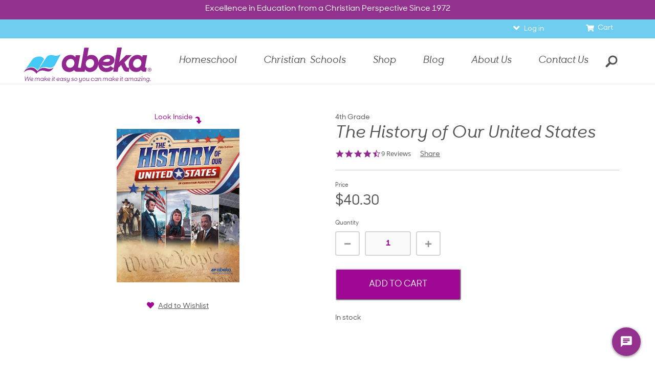

--- FILE ---
content_type: text/html; charset=utf-8
request_url: https://www.abeka.com/abekaonline/BookDescription.aspx?sbn=339237
body_size: 62995
content:


<!DOCTYPE html>
<html lang="en">
<head id="ctl00_Head1"><link href="../App_Themes/ABBTheme/dotNet.css" type="text/css" rel="stylesheet" /><meta charset="utf-8" /><meta name="format-detection" content="telephone=no" /><link rel="canonical" href="https://www.abeka.com/abekaonline/bookdescription.aspx?sbn=339237"><title>
	Abeka | Product Information | The History of Our United States
</title>
    <script>
      // Global Variables
      var listrakMerchantID = '0budItA45m2j';
      var GAtag = "GTM-W4RX6Z6";

      // Google Tag Manager
      (function (w, d, s, l, i) {
        w[l] = w[l] || []; w[l].push({ 'gtm.start': new Date().getTime(), event: 'gtm.js' });
        var f = d.getElementsByTagName(s)[0], j = d.createElement(s), dl = l != 'dataLayer' ? '&l=' + l : '';
        j.async = true; j.src = 'https://www.googletagmanager.com/gtm.js?id=' + i + dl; f.parentNode.insertBefore(j, f);
      })(window, document, 'script', 'dataLayer', GAtag);
    </script>
  

  <!-- Latest compiled and minified CSS -->
  <link rel="preload" as="style" onload="this.onload=null;this.rel='stylesheet'" href="/Includes/css/bootstrap-3.4.1.min.css?update=6232020" />
  <noscript><link rel="stylesheet" href="/Includes/css/bootstrap-3.4.1.min.css?update=6232020"></noscript>

  <link rel="preload" as="style" onload="this.onload=null;this.rel='stylesheet'" href="/Includes/css/jquery.confirm.css?update=8151" />
  <noscript><link rel="stylesheet" href="/Includes/css/jquery.confirm.css?update=8151"></noscript>

  <link rel="icon" href="/Images/favicon.ico?update=1" type="image/x-icon" />
  <link rel="apple-touch-icon" href="/apple-touch-icon.png" /> <!-- Homepage shortcut icon for iOS -->
  <link rel="icon" href="/android-icon.png" /> <!-- Homepage shortcut icon for android -->

  <link rel="preload" as="style" onload="this.onload=null;this.rel='stylesheet'" href="/Includes/css/grid.css?update=MM080521" />
  <noscript><link rel="stylesheet" href="/Includes/css/grid.css?update=MM080521"></noscript>

  <link rel="preload" as="style" onload="this.onload=null;this.rel='stylesheet'" href="/Includes/css/jquery-ui2014.css?update=8151" />
  <noscript><link rel="stylesheet" href="/Includes/css/jquery-ui2014.css?update=8151"></noscript>
  <!-- <link rel="stylesheet"  href="/Includes/css/style-blueacorn.css?update=1" /> -->
  <link rel="preload" as="style" onload="this.onload=null;this.rel='stylesheet'" href="/Includes/css/styleathome.css?update=8152" />
  <noscript><link rel="stylesheet" href="/Includes/css/styleathome.css?update=8152"></noscript>

  <link rel="preload" as="style" onload="this.onload=null;this.rel='stylesheet'" href="/Includes/css/styleatschool.css?update=8152" />
  <noscript><link rel="stylesheet" href="/Includes/css/styleatschool.css?update=8152"></noscript>

  <link rel="preload" as="style" onload="this.onload=null;this.rel='stylesheet'" href="/Includes/css/styleacademy.css?update=8152" />
  <noscript><link rel="stylesheet" href="/Includes/css/styleacademy.css?update=8152"></noscript>

  <link rel="preload" as="style" onload="this.onload=null;this.rel='stylesheet'" href="/Includes/css/slidebars.css?update=MM070121" />
  <noscript><link rel="stylesheet" href="/Includes/css/slidebars.css?update=MM070121"></noscript>

  <link rel="preload" as="style" onload="this.onload=null;this.rel='stylesheet'" href="/Includes/css/meganizr.css?update=MM062321" />
  <noscript><link rel="stylesheet" href="/Includes/css/meganizr.css?update=MM062321"></noscript>

  <link rel="preload" as="style" onload="this.onload=null;this.rel='stylesheet'" href="/Includes/fonts/abekadigital-icon-font/styles.css?update=8151" />
  <noscript><link rel="stylesheet" href="/Includes/fonts/abekadigital-icon-font/styles.css?update=8151"></noscript>

  <link rel="preload" as="style" onload="this.onload=null;this.rel='stylesheet'" href="/Includes/css/dotNet.css?update=8151" />
  <noscript><link rel="stylesheet" href="/Includes/css/dotNet.css?update=8151"></noscript>

  <link rel="preload" as="style" onload="this.onload=null;this.rel='stylesheet'" href="/Includes/css/AcademicColors.css?update=8151" />
  <noscript><link rel="stylesheet" href="/Includes/css/AcademicColors.css?update=8151"></noscript>

  <link rel="preload" as="style" onload="this.onload=null;this.rel='stylesheet'" href="/Includes/css/ABAForms.css?update=8151" />
  <noscript><link rel="stylesheet" href="/Includes/css/ABAForms.css?update=8151"></noscript>

  <link rel="preload" as="style" onload="this.onload=null;this.rel='stylesheet'" href="/Includes/css/form.css?update=51520"/>
  <noscript><link rel="stylesheet" href="/Includes/css/form.css?update=51520"></noscript>

  <link rel="preload" as="style" onload="this.onload=null;this.rel='stylesheet'" href="/Includes/css/buttons.css?update=3"/>
  <noscript><link rel="stylesheet" href="/Includes/css/buttons.css?update=3"></noscript>

  <link rel="preload" as="style" onload="this.onload=null;this.rel='stylesheet'" href="/Includes/css/animate.css?update=8151" />
  <noscript><link rel="stylesheet" href="/Includes/css/animate.css?update=8151"></noscript>

  <link rel="preload" as="style" onload="this.onload=null;this.rel='stylesheet'" href="/Includes/css/meganizr-new.css?update=KG051225" />
  <noscript><link rel="stylesheet" href="/Includes/css/meganizr-new.css?update=KG051225"></noscript>

  <link rel="preload" as="style" onload="this.onload=null;this.rel='stylesheet'" href="/Includes/css/selectize.css?update=MM010622" />
  <noscript><link rel="stylesheet" href="/Includes/css/selectize.css?update=MM010622"></noscript>

  <link rel="preload" as="style" onload="this.onload=null;this.rel='stylesheet'" href="/Includes/css/controls/controllers/master.css?update=MM071921" />
  <noscript><link rel="stylesheet" href="/Includes/css/controls/controllers/master.css?update=MM071921"></noscript>

  <link rel="preload" as="style" onload="this.onload=null;this.rel='stylesheet'" href="/Includes/css/hero-blocks.css?update=MM052322" />
  <noscript><link rel="stylesheet" href="/Includes/css/hero-blocks.css?update=MM052322"></noscript>

  <link rel="preload" as="style" onload="this.onload=null;this.rel='stylesheet'" href="/Includes/css/ABBStyleEdits.css?update=DL6242020" />
  <noscript><link rel="stylesheet" href="/Includes/css/ABBStyleEdits.css?update=DL6242020"></noscript>

  <link rel="preload" as="style" onload="this.onload=null;this.rel='stylesheet'" href="/Includes/css/ABekaOnline.css?update=MM072721" />
  <noscript><link rel="stylesheet" href="/Includes/css/ABekaOnline.css?update=MM072721"></noscript>

  <link rel="stylesheet" href="/Includes/css/style.min.css?update=KG021125">

  <link rel="preload" as="style" onload="this.onload=null;this.rel='stylesheet'" href="/Includes/css/print.css?update=MM0605" />
  <noscript><link rel="stylesheet" href="/Includes/css/print.css?update=MM0605"></noscript>
<link rel="stylesheet" href="/Includes/css/owl.carousel.min.css" /><link id="ctl00_floatingFooter" rel="stylesheet" href="/Includes/css/floating-footer.css?update=MM070221" media="(max-width:767px)" /><link rel="stylesheet" href="/Includes/css/owl.theme.default.css" /><link rel="stylesheet" href="/Includes/css/deferred-payment.css?update=51420" />
    <meta property="og:url" content="https://www.abeka.com/">
    <meta property="og:title" content="Abeka | Product Information | The History of Our United States">
    <meta property="og:description" content="Excellence in Education from a Christian Perspective">
    <meta property="og:site_name" content="Abeka">
    <meta property="og:image" content="https://static.abeka.com/ABeka/images/MetaSharing/ABBSocialShare.jpg">
    <meta property="fb:app_id" content="1727410397523598" />
    <meta property="og:type" content="website">
    <meta property="og:locale" content="en_US">
  
  <link href="/Includes/css/controls/layers/shopping-cart.css?update=MM080521" rel="stylesheet" />
  
  <meta property="og:description" content="The History of Our United States" />
  <meta name="description" content="The History of Our United States" />
  <link rel="stylesheet" href="/includes/css/magnific-popup.css" />
  <link href="/includes/blue.monday/jplayer.blue.monday.css" rel="stylesheet" />
  <link href="/Includes/SamplesStyles.css" rel="stylesheet" />
  <link href="includes/css/BookDescription.aspx.css?update=JM81621" rel="stylesheet" />
  <link rel="stylesheet" href="/includes/css/styleproducts.css?update=JB042924">
  <style>
    h1 {
      color: #9B328E;
    }

    .kitContentsAvailability {
      color: #9f0894;
    }

    #abeka-academy-block {
      margin-top: 20px;
    }

    .configurableOption h5 {
      margin-top: 10px;
    }

    .configurableOption .selectize-control * {
      font-size: 16px;
    }

    .hsPaymentPlan {
      font-size: 12px;
      left: 25px;
      position: relative;
    }

    @media screen and (max-width: 767px) {
      .hsPaymentPlan {
        font-size: 10px;
        left: 20px;
        top: 0px;
      }
    }

    #imgSticky.product__sticky-image {
      min-width: 0px !important;
      margin-top: 0px !important;
      margin-right: 20px !important;
    }

    .productPopover {
      font-size: 15px;
      position: relative;
      top: -5px;
    }

    /* Mobile Modals */
    body.isMobile .modal.OrderTerm {
      background: unset;
    }
    body.isMobile .OrderTerm .modal-dialog {
      height: auto;
      position: relative;
      width: auto;
      padding: 10px;
      margin: 200px auto;
    }
    body.isMobile .OrderTerm .modal-content {
      position: relative;
    }
    body.isMobile .OrderTerm .modal_header .close-dp {
      right: -45%;
      position: relative;
      top: 10px;
    }
    body.isMobile .OrderTerm .modal-body {
      top: auto;
    }

      #spancannotselltocustomer p, #spancannotselltozip p, #spanobsoleteItem p, #unavailToSchoolAndHomeschool p, #NewProductBox p {
          border: 2px solid #4bc1eb;
          display: inline-block;
          padding: 10px;
          margin-top: 10px;
          margin-bottom: 5px;
      }

      .MaterialsHeader, .MaterialsCodeHeader, .MaterialsBookTitleHeader {
          font-weight: bold;
          display: table-cell !important;
      }

      .MaterialsCodeHeader, .MaterialsCode {
          width: 20%;
          padding-right: 35px;
          text-align: right;
      }

      .MaterialsHeader {
          border-bottom: thin solid white;
          text-align: center;
          margin-bottom: 0px;
      }

    .product__label .tooltip-inner {
      text-align: left;
      min-width: 300px;
    }

      .text-nowrap {
          white-space: nowrap;
      }

    th, td {
      padding: 5px;
    }

    .MaterialsHeader, .MaterialsCodeHeader, .MaterialsBookTitleHeader{
        background-color: #9eceeb;
    }

    #KitComponentsTable > tbody > tr > td {
      padding: 0px 5px;
    }

    #KitComponentsTable.container {
      padding: 0px !important;
      min-width: 200px !important;
    }

    .tuitionBooksTable,
    .tuitionTable {
      padding: 0px 5px;
    }

    .TogglerContent,
    .TogglerContent h3 {
      margin-bottom: 0px !important;
      cursor: pointer;
    }

    .TogglerContent h3:before {
      content: "\f078";
      font-family: "Font Awesome 5 Pro";
      font-style: normal;
      margin-right: 10px;
      min-width: 28px;
      display: inline-block;
      font-size: 28px;
    }

    .StaticContent {
      content: "\f078";
      font-family: "Font Awesome 5 Pro";
      font-style: normal;
      margin-right: 10px;
      margin-left: 53px;
      min-width: 28px;
      display: inline-block;
      font-size: 28px;
    }

    .sampleItem {
      display: block;
      margin-bottom: 10px;
      border: 2px solid #EBEBEB;
      padding: 10px;
      position: relative;
    }

    .sampleTitle {
      display: inline-block;
    }

    .sampleDownload {
      display: inline-block;
      position: absolute;
      right: 10px;
      bottom: 4px;
    }

    .SubjectRowClosed .TogglerContent h3:before {
      content: "\f054";
    }

    .SubjectRow h3 {
      text-align: left;
      padding: 20px 10px 10px 10px;
    }

    .ABARowNew:nth-child(2n+2) {
      background-color: #EAEAEA;
    }

    #NewProductBox {
      margin: 2px 0;
      margin-top: -15px;
    }

    .icon-lg {
      color: #4BC1EB;
      display: block;
      float: left;
      height: 21px;
      font-size: 30px;
      margin-right: 10px;
      vertical-align: top;
    }

    .note {
      margin-left: 40px;
      vertical-align: top;
      margin-top: -19px;
    }

    .cursive ~ .cursive {
      display: none;
    }

    .manuscript ~ .manuscript {
      display: none;
    }

    .cursive, .manuscript {
      color: #93328e;
    }

    .handwriting {
      text-align: center;
      font-size: large;
      font-style: italic;
    }

    @media screen and (max-width:992px) {
      .note {
        margin-top: 0;
        margin-left: 51px;
      }
    }

    @media screen and (max-width:768px) {
      .icon-lg {
        vertical-align: top;
        font-size: 28px;
      }

      .sampleVidLi {
        padding: 10px 5px !important;
      }

      .sampleTitle {
        margin: 10px 0 5px 0;
        display: block;
      }

      .sampleDownload {
        display: block;
        position: relative;
        margin-left: 10px;
        bottom: 0px;
      }

      .sampleItem {
        padding: 0 10px 10px 10px;
      }
    }

    @media print {
      .tuitionBooksTable,
      .tuitionTable {
        width: 90%;
        display: inline !important;
        float: none;
      }

      div.shop-item,
      div.tab-content,
      ul.tabs {
        max-width: 670px !important;
      }

      .ItemTablePrintingFooter {
        display: block;
      }
    }

    .lookinside-popup .mfp-content {
      height: 100%;
    }

    .lookinside-popup.loading .mfp-content:before {
      position: absolute;
      top: 0;
      left: 0;
      right: 0;
      margin: 0 auto;
      margin-top: 100px;
      font-family: "Font Awesome 5 Pro";
      content: '\f110';
      font-size: 60px;
      text-align: center;
      color: #eaeaea;
      -webkit-animation: fa-spin 2s infinite linear;
      animation: fa-spin 2s infinite linear;
      z-index: 3;
    }

    .lookinside-popup.loading .mfp-content:after {
      position: absolute;
      top: 0;
      left: 0;
      right: 0;
      bottom: 0;
      margin: 0 auto;
      padding-top: 160px;
      content: 'Loading';
      font-size: 24px;
      text-align: center;
      color: #eaeaea;
      background: #000000;
      z-index: 2;
    }

    .owl-carousel .owl-item img {
      object-fit: contain;
      display: block;
      width: auto;
      max-height: calc(100vh - 300px);
      margin: auto;
    }

    .sticky-flag {
      content: "\f249";
      color: white;
      background-color: #933294;
      padding: 10px;
      border-radius: 50%;
      width: 40px;
      height: 40px;
      font-size: 20px;
    }

    #pInCart {
      font-size: 14px;
    }

    .product__bundle-items > .row {
      display: flex;
      flex-wrap: wrap;
    }

    .product__bundle-items [class*='col-'] {
      margin-top: 15px;
      display: flex;
      flex-flow: column nowrap;
      align-items: center;
    }

    .product__bundle-item {
      height: 115px;
      display: flex !important;
      align-items: center;
      margin-bottom: 10px
    }

    .echoNoticeMessage {
      padding: 10px;
    }

    .echoNoticeImage {
        margin-left: auto;
        margin-right: auto;
        width: 75%;
        display: block;
        pading-top: 5px;
    }
  </style>


<script>
  let myVal = atob("SW5zdHJ1bWVudGF0aW9uS2V5PWE0ODA3OTY4LTAxOWItNDI2MS05YjFmLTZlMzg1ZWE5ZGYzODtJbmdlc3Rpb25FbmRwb2ludD1odHRwczovL2Vhc3R1cy04LmluLmFwcGxpY2F0aW9uaW5zaWdodHMuYXp1cmUuY29tLw==");
  !function(T,l,y){var S=T.location,k="script",D="connectionString",C="ingestionendpoint",I="disableExceptionTracking",E="ai.device.",b="toLowerCase",w="crossOrigin",N="POST",e="appInsightsSDK",t=y.name||"appInsights";(y.name||T[e])&&(T[e]=t);var n=T[t]||function(d){var g=!1,f=!1,m={initialize:!0,queue:[],sv:"5",version:2,config:d};function v(e,t){var n={},a="Browser";return n[E+"id"]=a[b](),n[E+"type"]=a,n["ai.operation.name"]=S&&S.pathname||"_unknown_",n["ai.internal.sdkVersion"]="javascript:snippet_"+(m.sv||m.version),{time:function(){var e=new Date;function t(e){var t=""+e;return 1===t.length&&(t="0"+t),t}return e.getUTCFullYear()+"-"+t(1+e.getUTCMonth())+"-"+t(e.getUTCDate())+"T"+t(e.getUTCHours())+":"+t(e.getUTCMinutes())+":"+t(e.getUTCSeconds())+"."+((e.getUTCMilliseconds()/1e3).toFixed(3)+"").slice(2,5)+"Z"}(),iKey:e,name:"Microsoft.ApplicationInsights."+e.replace(/-/g,"")+"."+t,sampleRate:100,tags:n,data:{baseData:{ver:2}}}}var h=d.url||y.src;if(h){function a(e){var t,n,a,i,r,o,s,c,u,p,l;g=!0,m.queue=[],f||(f=!0,t=h,s=function(){var e={},t=d.connectionString;if(t)for(var n=t.split(";"),a=0;a<n.length;a++){var i=n[a].split("=");2===i.length&&(e[i[0][b]()]=i[1])}if(!e[C]){var r=e.endpointsuffix,o=r?e.location:null;e[C]="https://"+(o?o+".":"")+"dc."+(r||"services.visualstudio.com")}return e}(),c=s[D]||d[D]||"",u=s[C],p=u?u+"/v2/track":d.endpointUrl,(l=[]).push((n="SDK LOAD Failure: Failed to load Application Insights SDK script (See stack for details)",a=t,i=p,(o=(r=v(c,"Exception")).data).baseType="ExceptionData",o.baseData.exceptions=[{typeName:"SDKLoadFailed",message:n.replace(/\./g,"-"),hasFullStack:!1,stack:n+"\nSnippet failed to load ["+a+"] -- Telemetry is disabled\nHelp Link: https://go.microsoft.com/fwlink/?linkid=2128109\nHost: "+(S&&S.pathname||"_unknown_")+"\nEndpoint: "+i,parsedStack:[]}],r)),l.push(function(e,t,n,a){var i=v(c,"Message"),r=i.data;r.baseType="MessageData";var o=r.baseData;return o.message='AI (Internal): 99 message:"'+("SDK LOAD Failure: Failed to load Application Insights SDK script (See stack for details) ("+n+")").replace(/\"/g,"")+'"',o.properties={endpoint:a},i}(0,0,t,p)),function(e,t){if(JSON){var n=T.fetch;if(n&&!y.useXhr)n(t,{method:N,body:JSON.stringify(e),mode:"cors"});else if(XMLHttpRequest){var a=new XMLHttpRequest;a.open(N,t),a.setRequestHeader("Content-type","application/json"),a.send(JSON.stringify(e))}}}(l,p))}function i(e,t){f||setTimeout(function(){!t&&m.core||a()},500)}var e=function(){var n=l.createElement(k);n.src=h;var e=y[w];return!e&&""!==e||"undefined"==n[w]||(n[w]=e),n.onload=i,n.onerror=a,n.onreadystatechange=function(e,t){"loaded"!==n.readyState&&"complete"!==n.readyState||i(0,t)},n}();y.ld<0?l.getElementsByTagName("head")[0].appendChild(e):setTimeout(function(){l.getElementsByTagName(k)[0].parentNode.appendChild(e)},y.ld||0)}try{m.cookie=l.cookie}catch(p){}function t(e){for(;e.length;)!function(t){m[t]=function(){var e=arguments;g||m.queue.push(function(){m[t].apply(m,e)})}}(e.pop())}var n="track",r="TrackPage",o="TrackEvent";t([n+"Event",n+"PageView",n+"Exception",n+"Trace",n+"DependencyData",n+"Metric",n+"PageViewPerformance","start"+r,"stop"+r,"start"+o,"stop"+o,"addTelemetryInitializer","setAuthenticatedUserContext","clearAuthenticatedUserContext","flush"]),m.SeverityLevel={Verbose:0,Information:1,Warning:2,Error:3,Critical:4};var s=(d.extensionConfig||{}).ApplicationInsightsAnalytics||{};if(!0!==d[I]&&!0!==s[I]){var c="onerror";t(["_"+c]);var u=T[c];T[c]=function(e,t,n,a,i){var r=u&&u(e,t,n,a,i);return!0!==r&&m["_"+c]({message:e,url:t,lineNumber:n,columnNumber:a,error:i}),r},d.autoExceptionInstrumented=!0}return m}(y.cfg);function a(){y.onInit&&y.onInit(n)}(T[t]=n).queue&&0===n.queue.length?(n.queue.push(a),n.trackPageView({})):a()}(window,document,{
    src: "https://js.monitor.azure.com/scripts/b/ai.2.min.js", // The SDK URL Source
    crossOrigin: "anonymous", // When supplied this will add the provided value as the cross origin attribute on the script tag
    cfg: { // Application Insights Configuration
      connectionString : myVal
  }});
  let acct = 'guest';
  if (typeof(appInsights) != "undefined" && acct != '' && acct != 'guest') {
    appInsights.setAuthenticatedUserContext(acct);
  }
</script>

<script src="/Includes/javascript/jquery-3.6.0.min.js"></script>
<script src="/Includes/javascript/jquery-migrate-3.3.2.min.js"></script>
<script src="/Includes/javascript/jquery-ui-1.12.1.min.js?update=MM072621"></script>
<!-- Add the totop link to each page -->
<script src="/Includes/javascript/jquery.ui.totop.js?update=8152"></script>
<!-- Mobile menu -->
<script src="/Includes/javascript/slidebars-0.10.3.min.js?update=MM070121"></script>
<script src="/Includes/javascript/wow/wow.js?update=8152"></script>
<script src="/Includes/javascript/jquery-custom.js?update=8152"></script>
<script src="/Includes/javascript/selectize.min.js?update=DL7172020"></script>
<script src="/Includes/javascript/jquery.matchHeight-0.7.2.min.js?update=8152"></script>
<script src="/Includes/javascript/jquery.commonScripts.min.js?update=SMM51525"></script>
<script src="/Includes/javascript/jquery.mousewheel.js?update=8152"></script>
<script src="/Includes/javascript/jquery.cookie.js?update=DL6232020"></script>
<script src="/Includes/javascript/jquery.sticky.js?update=8152"></script>
<script src="/Includes/javascript/jquery.swiftype.autocomplete.js?update=DL7172020"></script>
<script src="/Includes/javascript/parallax-1.5.0.min.js?update=8152"></script>
<script src="/Includes/javascript/jquery.mobileTable.js?update=DL762020"></script>
<script src="/Includes/javascript/ABBScripts.js?update=SM92921"></script>
<script src="/Includes/javascript/Toggle.min.js?update=MM070221"></script>
<script src="/Includes/javascript/jquery.newsletter.js?update=DL7172020"></script>
<!-- For scrolling to and opening tabs and accordions -->
<script src="/Includes/javascript/jquery.manageTabs.min.js?update=MM092721"></script>

<script src="/Includes/javascript/bootstrap-3.4.1.min.js?update=DL6302020"></script>

<script src="/Includes/javascript/script.js?update=SM939"></script>
<script src="/Includes/javascript/device.min.js" defer="defer"></script>

<script>
   $(function () {
      // Create the totop button
      $().UItoTop({ easingType: 'easeOutQuart' });

      $('.modal-container .modal').on('show.bs.modal', function () {
         window.setTimeout((function () { $(".modal-backdrop").appendTo(".modal-container"); }), 50);
      });
   });
   </script>

<script type="text/javascript" charset="utf-8">
 (function (g, e, n, es, ys) {
  g['_genesysJs'] = e;
  g[e] = g[e] || function () {
   (g[e].q = g[e].q || []).push(arguments)
  };
  g[e].t = 1 * new Date();
  g[e].c = es;
  ys = document.createElement('script'); ys.async = 1; ys.src = n; ys.charset = 'utf-8'; document.head.appendChild(ys);
 })(window, 'Genesys', ' https://apps.usw2.pure.cloud/genesys-bootstrap/genesys.min.js', {
  environment: 'prod-usw2',
  deploymentId: '1c2d1a01-60bc-484c-b533-95ac77296b00'
 });
</script>

<meta name="viewport" content="width=device-width, initial-scale=1.0" />

  <script src="/Includes/javascript/owl.carousel.min.js"></script>

  <script src="//static.abeka.com/Shared/JavaScript/SiteIdentifier.js" crossorigin="anonymous"></script>

  <script>
    if (typeof (flowplayer) != 'undefined')
      flowplayer(function (api, root) {});

    $(document).ready(function () {
      var isSignUp = getUrlVars()["EmailSignUp"];
      if (isSignUp != null && (($('#deferredPayment').css('display') == 'none') && ($('#deferredPaymentNotification').css('display') == 'none'))) {
        $('#newsLetterSignup').modal('show');
      }
      function getUrlVars() {
        var vars = [], hash;
        var hashes = window.location.href.slice(window.location.href.indexOf('?') + 1).split('&');
        for (var i = 0; i < hashes.length; i++) {
          hash = hashes[i].split('=');
          vars.push(hash[0]);
          vars[hash[0]] = hash[1];
        }
        return vars;
      }

      var ua = navigator.userAgent.toLowerCase();
      // Android 4.4 and lower
      if ((ua.indexOf("android") !== -1) &&
        (ua.indexOf("chrome") == -1) &&
        (ua.indexOf("firefox") == -1) &&
        (ua.indexOf("iemobile") == -1) &&
        (ua.indexOf("opera") == -1)) {
        $("#banner").css('display', 'block');
        $("#browserLink").attr('href', '//www.google.com/chrome/');
      }

      // Deferred Notification Call
      if ($('#IsSchool').attr('value') === 'True' && !$.cookie('DeferredPaymentNotification2019') && (new Date() < new Date(2019, 5, 15))) {
        deferredPayment_notif();
      }

      if (!$.cookie('HideSmsPopup') && navigator.cookieEnabled && /^\/homeschool\//i.test(window.location.pathname) && $('body').hasClass('isMobile')) {
        window.setTimeout(function () {
          if (!$.cookie('HideSmsPopup') && (($('#deferredPayment').css('display') === 'none') && ($('#deferredPaymentNotification').css('display') === 'none'))) {
            createCookie('HideSmsPopup', 'Yes');
            _ltk.Popup.openManualByName('SMS-TTJ - Manual' + (window.location.hostname === 'test.abeka.com' ? ' - TEST' : ''));
          }
        }, 30000);
      }
      else
        if (!$.cookie('HideEmailPopup') && !$.cookie('EmailSubscribe') && navigator.cookieEnabled) {
          // Show the EmailSubscribe popup for first time users after the specified time.
          window.setTimeout(
            function () {
              // Checking cookie again in case they opened the signup themselves.
              if (!$.cookie('HideEmailPopup') && !$.cookie('EmailSubscribe') && (($('#deferredPayment').css('display') == 'none') && ($('#deferredPaymentNotification').css('display') == 'none'))) {
                createCookie("HideEmailPopup", "Yes");
                $('#newsLetterSignup').attr("data-popup", "True");

                // Close calendar
                $.datepicker._hideDatepicker();
                $(".hasDatepicker").blur();

                // Desktop/Tablet code.
                if (window.innerWidth > 767) {
                  $('#newsLetterSignup').modal('show');
                }
                // Mobile device code.
                else {
                  $('#ConnectWithUs').addClass('popup');
                  $("#ConnectWithUs").attr("style", "display: none");
                  $("#ConnectWithUs").slideDown("slow");
                }
              }
            }, 30000);
        }

      $(".owl-carousel-banner").owlCarousel({
        loop: true,
        items: 1,
        animateOut: 'slideOutDown',
        animateIn: 'slideInDown',
        autoplay: true,
        autoplayHoverPause: false,
        mouseDrag: false,
        touchDrag: false
      });

      if ($(window).width() < 700) {
        $(".owl-carousel-banner").trigger('stop.owl.autoplay');
      }

      // Temporary Closure Announcement
      getAnnouncement();


    });

    // Deferred Payments Notification ---------------------------------------
    function deferredPayment_notif() {
      setTimeout(function () {
        createCookie('DeferredPaymentNotification2019', 'Yes');
        if (window.innerWidth > 767) {
          $('#deferredPayment').modal('show');
        }
        else { // Mobile Code
          $('#deferredPaymentNotification').stop(true, false).slideDown("slow");
        }
      }, 0);
    }

    onResizeDone(function (e) {
      if ($(window).width() < 700) {
        $(".owl-carousel-banner").trigger('stop.owl.autoplay');
      }
    }, 250);

    // If the user scrolls to the footer on mobile, dock the popup to the footer.
    $(window).on("scroll", function () {
      // Showing the footer is only done for mobile here because it is already shown for desktop/tablet in ABBStyleEdits.css
      if (window.innerWidth <= 767) {
        if ($(this).scrollTop() > ($('#div_footer').offset().top + $('#div_footer').outerHeight() - $(window).height())) {
          $('#ConnectWithUs').removeClass('popup');
          $("#ConnectWithUs").css("display", "block");
        }
      }
    });

    // Changed the floating footer back to a fixed footer at the bottom of the page.
    function dockEmailSubscribe() {
      var functionStatus = $("#ConnectWithUs").slideUp("slow");
      $.when(functionStatus).done(function () {
        $('#ConnectWithUs').removeClass('popup');
        $("#ConnectWithUs").css("display", "block");
      });
    }

    // Create a cookie if it doesn't already exist.
    function createCookie(name, value) {
      if (String.prototype.trim.call(name) && !$.cookie(name)) {
        document.cookie = name + "=" + value + "; path=/; expires=" + new Date(new Date().setFullYear(new Date().getFullYear() + 1));
      }
    }

    // Smooth Scrolling for id
    document.querySelectorAll('a[href^="#"]').forEach(anchor => {
      anchor.addEventListener('click', function (e) {
        e.preventDefault();

        document.querySelector(this.getAttribute('href')).scrollIntoView({
          behavior: 'smooth'
        });
      });
    });
  </script>
  

  
  
  
  <script type="application/ld+json">
         [{
         "@context" : "http://schema.org",
         "@type" : "Product",
         "name" : "The History of Our United States",
         "brand" : "Abeka",
         "description" : "Travel through time and watch the story of the United States unfold. Engaging text and captivating photos/illustrations sweep students into the exciting events of America’s history. From early colonization to the present day, students will encounter the people, places, and events that shaped the United States into the nation it is today, inspiring love and respect for their country. Geography studies explore the five regions of the United States—including climates, topographies, industries, and more. Interesting feature boxes in each chapter highlight historical figures and fascinating facts. Feature boxes on government and economics introduce these concepts on a fourth-grade level. Comprehension Checks and Chapter Checkups ensure that students are retaining key information. Full-year study includes six weeks of state history and two weeks of World Geography.",
         "sku" : "339237",
         "image" : "https://static.abeka.com/Shared/ABeka/ProductImages/GeneratedMid/339237.jpg",
         "offers" :
         {
               "@type" : "Offer",
               "priceCurrency" : "USD",
               "price" : "40.30",
               "availability" : "InStock"
         }
         ,"aggregateRating": {
           "@type": "AggregateRating",
           "ratingValue": "4.4",
           "reviewCount": "9"
         }}]
  </script>
  <script>
    callListrak(function () { "undefined" != typeof _ltk && _ltk.Activity && _ltk.Activity.AddProductBrowse("339237") });

    $(document).ready(function () {
      let price = "$40.30".replace('$', '');
      let discount = ""
      if (price) {
        discount = "0";
      }

      dataLayer.push({ 'ecommerce': null });  // Clear the previous ecommerce object.
      dataLayer.push({
        'event': "view_item",
        'ecommerce': {
          'items': [{
            'item_id': "339237",
            'item_name': $("h1.product__title").text().trim(),
            'currency': "USD",
            'discount': discount,
            'price': price
          }]
        }
      });

      $('.product__also-viewed').on("click", ".scrolling-item", function () {
        let item = $(this);
        let sbn = item.prop('href').match(/sbn=(.*)/);
        dataLayer.push({ 'ecommerce': null });  // Clear the previous ecommerce object.
        dataLayer.push({
          'event': "select_item",
          'ecommerce': {
            'item_list_name': "suggestions",
            'items': [{
              'item_id': sbn? sbn[sbn.length - 1] : '',
              'item_name': item.find('.product__related-title').text(),
              'currency': "USD",
              'discount': "",
              'price': item.find('.product__related-price').text().replace('$', ''),
              'index': item.closest('.slick-slide').data('slick-index') + 1
            }]
          }
        });
      });
    });
  </script>
  
  <script src="/includes/javascript/jquery.magnific-popup-0.9.5.js"></script>
  <script src="/includes/javascript/jquery.jplayer.min.js"></script>
  <script src="/includes/javascript/jquery.tipsy-1.0.0a.js"></script>
  <link rel="stylesheet" href="/includes/css/tipsy.css"/>
  <script>var ConfigurableOptionsData = JSON.parse('[]');</script>

    <script>
      $(document).ready(function () {

        $('[data-toggle="tooltip"]').tooltip();

        window.SetDefaultButton("lbnAddToCart", "txtQuantity");

        $('.lookinside').magnificPopup({
          type: 'iframe',
          mainClass: 'lookinside-popup',
          callbacks: {
            open: function () {
              $('.lookinside-popup').addClass('loading');
              $('.lookinside-popup iframe').on("load", function () {
                $('.lookinside-popup').removeClass('loading');
              });
            },
            close: function() {
            }
          }
        });

        $('.product__configurable-options li label').each(function(index, item) {
          // Matches descriptions ending with parentheses "something (text)"
          let re = /(\([^)]+\))$/;
          if (re.test(item.textContent)) { item.innerHTML = item.textContent.replace(re, "<span class='kwNote'>$1</span>"); }
        });
      });
    </script>

  <script>
    // Initialize popovers
    $(function () {
      if (window.innerWidth >= 900) {
        $('.productPopover[data-toggle="popover"]').on("click", () => { return false }).popover({
          boundary: "viewport"
        });
      } else {
        $('.productPopover[data-toggle="popover"]').on("click",
          function () {
            $('#' + $(this).data('modalRef')).modal("show");
          });
      }

      $('[data-toggle="popover"]:not(.productPopover)').on("click", () => { return false }).popover({
        boundary: "viewport"
      });

      $(".configPopover[data-toggle='popover']").on('inserted.bs.popover', function () {
        var popover = $(this).next();
        var hdnContent = popover.next("input[type='hidden']");
        popover.children(".popover-title, .popover-content").remove(); // remove the placeholder content
        popover.append(hdnContent.val()); // add custom title and content to the popover
      });

    });
  </script>

  <script>
    // Variables used in BookDescription.aspx.js
    var System = {
          isTest: 'false'
        },
        productConfigUniqueId = 'ctl00$cphMainContent$vlsConfigurationOptions',
        productTitle = "The History of Our United States",
        productSBN = "339237",
        productChildSBN = false,
        lookInsideSBN = "339237",
        isDigitalItem = "false",
        payplan10 = {
          planFee:          85.00000000000000000000,
          numberOfPayments: 10
        },
        payplan6 = {
          planFee:          50.00000000000000000000,
          numberOfPayments: 6
        };
  </script>
  <script src="includes/js/BookDescription.aspx.js?update=MM062723"></script>
  <script src="/Includes/javascript/ltk_recommendations.js?update=JM382022" defer></script>
  <script src="/includes/javascript/jquery.products.js?update=MM053122"></script>
  
  
<script>(function e(){var e=document.createElement("script");e.async=true,e.src="//staticw2.yotpo.com/IJ4YYU7McaLsU5uz1QEnAa2RKVuOx8evFdVy4er8/widget.js";var t=document.getElementsByTagName("script")[0];t.parentNode.insertBefore(e,t)})();</script>
<script>$(function(){var $txtSearch = $('#txtSearch');$('#searchForm').on('submit', function(e) {e.preventDefault(),window.location.assign('/Search.aspx#stq=' + encodeURIComponent($txtSearch.val()))})});</script>
  <style>
    .flowplayer .fp-color {
      background-color: #93328e;
    }

    #sidemenu ul {
      padding-left: 18px;
    }
  </style>
</head>
<body>
  <!-- Google Tag Manager (noscript) -->
  <noscript>
    <iframe src="https://www.googletagmanager.com/ns.html?id=GTM-W4RX6Z6" height="0" width="0" style="display:none;visibility:hidden"></iframe>
  </noscript>
  <!-- End Google Tag Manager (noscript) -->
  

  <div id="sb-site">

    <form id="searchForm" class="searchRelated">
      <div class="searchBox searchRelated">
        <input id="txtSearch" name="searchBox" type="text" class="searchRelated searchInput" placeholder="What can we help you find?"
          data-engine-key="jzxfoUWLrMLSd2HGyipc" data-current-roles='["*","MAGENTOATHOME"]'
          data-price-group="retail" />
        <button id="btnSearch" type="submit" class="themeBG searchRelated"><span class="text">Search</span><span class="searchIcon"></span></button>
      </div>
    </form>
    <form method="post" action="./BookDescription.aspx?sbn=339237" id="aspnetForm">
<div class="aspNetHidden">
<input type="hidden" name="reloaded" id="reloaded" value="no" />
<input type="hidden" name="hfItemNumber" id="hfItemNumber" value="339237" />
<input type="hidden" name="hfBigCoverLocation" id="hfBigCoverLocation" value="//static.abeka.com/Shared/ABeka/ProductImages/GeneratedLightbox/339237.jpg" />
<input type="hidden" name="hfNoCache" id="hfNoCache" value="false" />
<input type="hidden" name="hfNotifyLinkContactNo" id="hfNotifyLinkContactNo" value="" />
<input type="hidden" name="hfAlreadyLoggedInNofityLink" id="hfAlreadyLoggedInNofityLink" value="" />
<input type="hidden" name="__EVENTTARGET" id="__EVENTTARGET" value="" />
<input type="hidden" name="__EVENTARGUMENT" id="__EVENTARGUMENT" value="" />
<input type="hidden" name="__VIEWSTATE" id="__VIEWSTATE" value="UHnufE9z0j7olZfo3hkfaVB9clef9/UDzw7wpk5YpjAFpVsMsAoJS+b1uGnei0qZhjsGsSNd/vmskW1dyb/EiRR1EFOLaTQUWLpg0uJcjzQV013X2lvNkDnmxNVd4gdVDw/t3AJZ369JBsKOk4jTmpFA+WD4hF2rxUZ9PDl0WR21+nomRfXFSdKE5NcRlI/ZVkfAno+9FehRdgID8JCUtT8WXK60KbZ5Ym+DtBgyjyeqFa5zMiflwiVfrlp3xRea7gN1e150HA8zcgsqqV/A0e1RaznLnnkptPSFJE+64cuO+jXxHw33p3ckSLFZ+KUCdouJ10wrvnZuWQ1cfFM9TxHC9Ox7vHbguD6T7XJdKrheM/J6SbFEqNhXsFefaulgmIvlXbx0p91iutflRSBsGSS58mAi/FOGiGgJ7HAfg8B9oxQ/HdLsQPiBm2scwyccwxccpn/UgEBw6zzz7DGTV7R1qs77aZWzWRIwEb7tD0WWZs5awq20Zzkg89QHVpWs6Yxip/is6ZdO8n2zsXpqj039hklUFZgufFJ5RI9krxXxLDJ8A7NbThD8QrJRMZCtHFKR4pSWGY+oyyjeuifb4awebwACDHrAPHxYqeK5/8pFrz87cjUQ7yF7H3zOr85POYRgJUkvVl+rsmhIBH+L5/cuX3lgAyLQ4XS5ovtynWvZbA0vb1dTCXg1HapcrpfC4EfmkuCdzWoj5z53KBBLP7d8YAj+vxahRbtDNIqXGxXa94YGbtQmnHFkaBatSUpdnwbaHDlGX2XUYdyjzVquVDXITNv8xqbOh2g3sYryUZ3+4PyS1FgSjG/Z46qqa9fzsWbKs+RpGCLrGLpAimU7PmKPpzuSvauaC3xfApWNdgZZjnOu1yOqX1iamu6ZTjq5Mwve+MYejBOvSRUrImFriKlR2PJFFx1h6vaX0Vx7bbIr+oAMLTeUnXdClmiVH/ae5ZGMpv0B26XpnTzKzQGbd/[base64]/VwKySCAHv20PNnl9rwPmwmG0e7ELHFvej5yRmDSfIxieqqqz665EQQQJ2/[base64]/+UIvyU1MEhnOfKwezG94h+zmRt3/Pvyyy42dSNtCshtrouuRKY6B+JuiT4dYdJ8Ltr4PbCRFju9ZtsNL3s2hTZtBRccFkXsZuCK7VuxMbRyhsDNXKrffJrfNGIcczc+VTly4K4IWuoCSSoOt2bCrw/+YZnhZZcKmeGdSGlR+Jo+NT/bVz+VYx8wmegKdCdYxYqcmCvWCL7oLti/lzjH4j/FrcZF9u9dDwpjB7LH5G79jmEO1e0qYwb7cgRfYz7/[base64]/[base64]/TPS/ike04DxLesFyQdXDTN5HiMO679OwU7MjYkNyTISc08PPzUu3f2WDoSQ1bvGIUvzCX81AyFRHQ/FHF1/6WFqH92jLyqYwf26u+K5QRZhHUcYaznCn7/Xfq7ltrD/L9kL/DKu1CfQBoWLrCbD3R9ZKn6eOMRMwNglCh3Nwq6OaoaXZGEKr7g08j4UCNoF7zUrP/dp8iPcf6KSK/E75GByp2ovs80dCClfGXzT++J6e0BWxvqOl8KbZjw/HXVD4LnGUbqE2bB0ozJX7WLVdLBPVzmEBfBzScShwVUMba/oEqnveX4VCS2ks46UheOOpELyHkMGvlOI8F0S8CJPiKmJpPkm3t0yB5pfUorjlmHUlpSdEemLGUjJEqxs7fT2YUN++2AWqAuIbwyYaH4t3wmzvHaCFOmkV8AHEtGllrFAnAgJUz1tvK7Sd8Be9o/Q93347cjiCM276gtmeru0RNjQODLSYUb2agqkiieDvKCEiEl6QkvWq5QZBnywjm0ty7vAOnAsS7LhcwVuVYVEw09NYEdKKkZfXg3lyx8QY7TL+6/sdbdVe657wWRLG+t1kUAAr120JNjyS7nZn/wdjQO6x2HAzLI5Gh1KSSO+plmFy4iMmDx3t5nnUj7Cg51vUvI3PIcrWghLcy4NOCXJeIzotlbymxWbd5ZfeDp41UUmtIJ9hGxnVVMOuntHmgGr31k7ImzgQeU6s0MIWBf3G4YouT8ndnV/H3+BJh/uV4+WR5LF0uzwY9cz/QuHrBCMrz7/VPw/7D37zWTwhowVTM0NVTEBEwENAaIaYY0sGRS1al5zhirst3TUEly1jQzLTSzTgwzUETuzdsF6I2Wwng6vK7Chb2SgAJeyEp6MPPaKPQ2RshKV/opYWl2Jl+fow2ecItz6IRKoK4eqRdJqCaCYyZ6aSK0vU/Q/y1Ql4wlyaRC9FdNY+IiaBxd8KTmGYSpTllHzPivFIHJzYgjrrgyZzncWLin+fWUSRAvt6L9b2wD/aLzQ5EmNCwhs2ZRL/SFFRfE1vMTg/CKiNbIOQShffHhnB1UT8xJSv7QGS75Mdd8a7L0chqgu1uUeOVdrsomKFyzhgH8h/fZsB5SoRaXIi+5eT9sgKlJOfltEuqjWQMtttG7RrIch4ZVwz3TkCZBcN+yT1XPS/11QM7I9p/9yCFoN0ADz/Eaddd6F1gqr4x7e7LxuWPu3VaQ42q7mGNwikD3qwtz4rd2CVdLNwR8vbpkYcRekWcuzLkh89so91iiKQyvPIu4p4XwzR0fhc6mB6KVyvYGh7E0PntdKVR1JlTfWsczTx+RXXTbjdL7Ki4KXzDWxHQDeURh4IVdDXr+Aikp/9WAbNA3JsjZvehIxwnZuFeNYSq1HepzhB7JstqQc39ATOSeRiCt9+Pw3YKermFABFuhnLdpoQUMaasv1nYmSwHHgiCAhB1wzIRONfYX2NBeg1HnqvI6CtmUbP09mF0J0L3upUiNxT5BW2RwcHOEGm/GMLqGWK7H63mMbUZXjcMvls8b+ztxoFa8u8Ue/Qe7iJcn30Hf5PLQ70XSVwCzKa4frP9jCcWbJTABqrvuFiUr1pIVkX5Bw4Tzz9wfVSvA2buFmsHmU33NYRd9RkCt4m9pUv5bupDA5Yiw+Ei2kSnuQWY/SbGORkVbBCwnCoMkd17FWx8p99xsZKaVCjooW/KWqY3S/3Mx3KLgRln4aZ36xu7UKmU8HI9jjXPThTYY0ckkQh9X0oVRKs8T2Z541awThgJCcrzH0J26d7ANfyPUlncmFFWRuvYJB/60wd9wpHBahChL/YRpyZoYeTxqNjhL+16NkFxDGQyzI17TozwoD9y14Gr5NkUNIhIRxwohyKM3XpT6kkMfL/mhxBofAwJ3bHPNrups5ntP4env1RKxQm2dUpBuLJO0eHUf5xuiJc/ZW91Gy2vE0XFGuej31YTpwWjv3DZn//9gVLrRVLk1yr0tfv5xIkEjEnSoStuThsCZmkgtyxTnIle5TH1jNS9n45Qry0GYsXTQOkyVW6ci2y7FTI/PuR/1rjv6w7u8Zvcl5f5BZOPvyty3EDymlEgwceosDqTZEFu++roRQFkXtUh3w1ZOAsjpiOokU8CPSxnWG9SGuaHu83nnXaiWinq54iAMO+QLnA4hrYmUV0HK2Q3Wa+99PJRtbIUypwNnXCdE/oW+M6/AZKf3gElhZA+TBtZc8rgp36VMb0BCurz8pGpyr/jUEFuv22wpgkaEShWkHMFRzdQ/RuS8hxjKiK2bc2wPjmKFQDuuEvGysyPMeLwwmg491ZW1NGZ9oEZiR7DB3G5Xh8HL4459fD+IcldFWrKCRt4sUosMR87vv2KKOG+4j0dvVYamRhxu2X13ckHv9+MwWaLM6AH6OqNdKy1I/6lpQUwW9bBlx3VyqidpRCMR/JfSW6wV3GRfho3SP001rwWVrmqVqc+LFBnZ+6J7kmbO+6kFsP3p9OAtd0F1R2GX6jMX5n0wcCqXO3Km3rwAC0kx4ujg2h2mBKzx7ZU1soMBxBUc8DpOmDDUmOOr28Pwwrb0UI8B2VTcwSa2zw8cbGbbppOrVQ5jCCsJbGnELt/5eCj7k0SjdPn8SQpYSIFGssQSit+yAdaZFaVhLcayqOZq99qu7XDJUIBETy/mOFYyQwXDFYlfX5PcFImJFchUXfL016H1Xb+sxIex0/ejdzawZX5utftXgIVaneyaflAGn7zlL/RCeCjpKlrf/st77MME1iO8d5ybWSkwJSHzKzSq3Xbm7UFfwlv9yT0Kc4Blhwab5BPoj4ByWPL/FF8nCjd406tsembVCQbc7dTN8ufpbcmt3SUrThptEWaNKBBoSJMpYSpOOcm2RT0cnzXf/7iX9SpftAUutcGz+l93eFvYbCvm9S6odO70pzkWwYu2OYcgL9XfWhU44aME2st1/r/ED0Dm50+2euiGkZ4/0870AwTW3YDFh3oxb1VCOqGum+kr9dVStlcUz+OOysLclEAudr0COPcTipQJO2QdvVwj3TSujvv1o6I0TcOC5d2r6Fegif5rSGG+Jr0/lxmEbjuBKVEsGo5vTtlqy6cDQN2tEk6+EUzKg1Qxs8pmhe4bm0aJuA7Sk/a3qrDKgiBA2q8HUv6sSCwIqyiFGuJ4uaiAxExO7sIBlTPjTBvvhc+J3INjbcOS5jUQNXK9sbfhc30PuJ1OXRDk/+0g6WiW5tkihqcgNlYM70ufOev8hmpK9gs9EGeXrkDPb3Ub9TvXie/TE05EHhE51kE6/xyFFMC69L+2F8a0w2O7Uj59j/Rk+lArUGwAJztpB5W8IEAcFIDqlxdgJ+Px2XNebr+4GnVvoBuZKwZ/TGpOJJ/Lg6TxfwTVNy0xJijyEkcgTys62YNb4nfV8wkVOc4pwBk+KKe4PTFhu4UW+1wTYNsc1oauaEW578Cc6Mkg4utGaL5uEMBX4W/cK5WEef3P/vZPsNPq5qfqeiBBWDrIYaU6ruRj1haufUiQNAotxeYrEnMTxRunWT9qYfQk75dUSHQblYNRMrk6eJwmCCYeJobOrg2qU0+bgHEUCPFVA05pAXNoNE2B2GXwDjQl7Wd7LPrT6KxAmWueDwjCs3qs8AwzUgx1oecxM4VcQPF+H/qalZnPJAdDXm07woUPU4lQdj6MX4ez+G7waNLpx/g9GkWJ9m9n8oVhLYBchU6SdAGYmGu/77R2JM5SItGy/ePQIpYbcnR3mVEdwMtEeMcwI/UVpxxvf9EAIv5Q+jtIwzWesEyQmsGtyjgoDjq62TcqdS8aNLS2sSzjs1kadhEk244XoCwOsq+fKMGeQNQdRBBZfNKsyXltYUXXhoSnzU7ViojWBsHhCIfyNrUsRGhkkdTnWU3g/WoLHAHZkEbvCX7IZS6BUhlyxOeOdFAm+OuMdbgW+7lu7pEhT5Zweh+GyD+d8ZhYgz3XhCwXTWoELIlNGBTnM+Tvfsm8t2dXRxfREN1dUSh1PDO8DMEoN80YLXZsaCIkCy/Q1Y8vXWK9DA22s6B5d2c6Gv/RwdZ/IBadSb1LgFy70ZUJMcxYo4bj46OyHfuZ4mvnufn4uKLb45kRbUyJ/dUNyzA7yBHCvZapQmGVNqsT3yMc6V1JwpFDBlULF/YYkRmtNwKt3f66DUoFkyJm+Z7EJkz8fe7eUyE2EiY8enR7BHFrNFI/1NHx5gj/4jkBan7/iOwCQ7UcT8R+p4vslBVSkGgAEiaQFl/ede0u1cwYFS5fC4FISCxBu21lX5Ko80MOKlUxup3NwgLLh6FmK62xyoX0uhaQooSmx0PsJYL8UOz2vTyOwuoq1OYr3Q0EMo2wcyjnA+CrEJVbt3vMpXE40JwZZqgYf37rqAjjnnpE1a7cZ86Nk8ZiQOrlgZQAA+HfGWpA8u6Wx/jKRO1nKEDkQyrH0zhb9mtBqGo+6X9um59DsqnXuin3dmc+gWNu2mVeJ70pvmtvUt+di6Va/dzu79hoOTOs7WPCM/M8nSuzrB3MHSNH6bI42Zm/1+XbZ4u2CyiAeSmp49kodz98gROGsAx6aek5P+i4NLAvR0bi2Ne2SEv85cSoDR9/rT1fzyAPgAYJZ55bC961gtKgpXSji3Jx5Rts65ytDUyg7ps2g4DN0gRjUZyux92qSeE26MQonrXpG/FWFRgYLOilk5z3UlIsXfKGWmrSSarE2A959+YPpUG9qf/fYKRkQnND41t7gm10SvyeZ8P77uNVQzxtLkfe4D1sFXjI/cSiLWIUL9iaoEuSSK3pscmXGELdcdGGBrY52IEPeobe3HL5ediXdqVkIwN5xxzWKzTIy+O6Soa85VH4oO7QTSq7gdFIRmFgX4q/H+eOuRc/7dzIN1ewtnvCmBhU1WWBlCsZ65vZHNxow5/K/M3zkYTszRSXNIITWQtG/b/xzjFocmlDwGsUJ5sVrNZfPemPyF39BxYco89YB53oT/QkbZdF62pn0H/WY8pzbHV+r3xuzR9R61LdcLNpJei+Z8otw9eCZU9CJJHoUKiKNrRN+py/LIIzthpBX8LbbhtYLZU23u06GaWs5/[base64]/5wFjAKalhPv4eOBEoYokcafNXSDNvHtwwFnU9l99tALOwqEfHZu6lGpRKNazEdEy1weMVFe3+f3npsFeRg7YCteMxji1j42HmaIbm6s/vCeywK6DekWCksk4qQop2hDGlp4GMrzjuS5IhkyIK2udHALquLbUzHHh508iLvUFB1negd2gYLmuw3N+MyB0fsRnVsjm/nrPi618MDPnAVPc5Wgc2Oaa3Y4ep9t/c/K/+mdVCMQ1ddaTm5Fc1nxQoIZ9tGriQC9KQMNjF8CVdLR831a4A0Sy+U0sHriKl1/4OH3Kuls49O2JRLk64qzvdQUvR5m2T2xRIoxdMItt5L7agh2yCYU+vUFc2EprA8BmKW/KXRTxIMIIjzcYD4dmFc5e+yTYoKKPU3h1ZLaAcsdG9j4A2fGprh4ofR9qRlYYIRJ849cnqYoOoWuee3HX84kXLjn455k0Rg79FdFAWlXOuH93DU85V29NEhK+ILLGslgB4AzkxupBJYUTJ6kc0ypVahYVTvQtyJQAMC/BNVwSX4v7jj+LslF3Ywtvw7NRtjZjctLl9rS3v7BpByrtIH5BIY7vwpDrbzZoyHnMsqIECHmAc24e3irL9czF8XmyTzA8lMLlFkwevkOXK8mlqMmq3R605u4FtmH+WCZCgQweno1yFAjJQZ1cdyOdjZElZ/Gft8LAWCEPYs5MEMx7XDuny5qWVfQpAqq0lxmHjYSZbZZLnR+0rWJkXi1qDzr8anl8TrB/Ux3zYwrh+sBqEoa6IAC//glCQYPXZfmL9H+A1vv54AainfgUAZqalOPKq8Y/9eLxBiOoAEmzBQPX4LspjQV305uG0OA6PEN6kDTwEgfHPQbN8zJLk+S83Jjwd5V1IeSs+DENPCX0YaJP5V16YKjHXY0aNC//y2yJxabasLbhgGE3nb0FjCbASYXir54V4KODjCDZZ/9nhyoJ5Bw2dc52tyBgVyxpc+xfvcgPJTbsy/xhptfInGCYQyaDrMtJA3RyTzP/4S+/KJQDlgf1Vf6OG0yBDK6mplTEXJeoILDsXbM4hTx0LaHCn5Ca+Irs4eaOfIsGMUfJp0cy8QBJSjZTd21JvvfdqSp4yCpZKbF5M5ubbs/BwXm2whtYvKmKvNW78ihb3y0OyO38qEhfvCyggfGwHDgQ40uIi9/A0C6/sImm9G2L5QBRZNw3hRuyBmBYoue8HhNV8BoHuETRp2KpJBWedGXAqThkUO0Qp/lU76kxA31gneIEhFSfgfbQPbIli6tR+JsBaFpwrCBpkEteo/YyN57eXGz8Ihu2seDHsGfzZX0VU1FLoASPECdgmklaE9yAgEbCJ44o7iU3EhC82nFmqRxsBemvmN308Z9p8f5VTM2R39va+FKe+aH3yupx4iZ8M1Xem/3j5Ev5yTr/mfhAu5uN6wEBvmQoMogckekLrxuxdPXipd8LIgqznNSxV5EMyhij2r2S0P0LP3biSnvLGE39ha5sdi2/ffaIAztuLZElxGuzQV70GaBMlqHfwi6oXkziG1VG2rIyzE1/2JEmijOYIjvydThcrtXw8P0M8vnjYwLEeSyJS+iQWp7Yxa0wKQDstgkN8G/khe6dbht47asIv8Iy973PewFUQw+lxZWaYpE4j90n2IZ0jZx3N+5zQmBWBAeoi1gYja0XvOlbDgRKZISRRtx2bnnc0Ww9AeWy7fj4DaznKd93bhV4EMAbHYW41toVn9oAHGlwpiXd33TnPUQxWWuxBDWu4BiZQKOXbGD/1ELoV4SKK8Fm4KbILXAwEZTtaHFKijD2862fwkTjNvCx1nFppVYFueKJIuhGmHg/clhViZ2WcVGIR8VxJ6ZrIeWdXatD2tA/Tlh0ErV1QuF1Dk9+UfgTNfRhOniZYpWY3ltV55E9qFjPxgH4rKK9aiBQP1AAZPOsPIpJXyW1WVSi4trAevFbUuy1pfUacRYaCB5NTMR6EzTH2a6CfzbYOVOEM4LuBE+8zCOKEYYXr4/TPHOVIiAM4dz+0hiUvxY7Ys6oDadI3H5/75Qrz3i46Kkjs+nTfg933ljeiyGrIr/PM76QUUn8PdLP3oTQVdvZUHKQn1tNpgtIwpeWNPLelSbvt5JQWonLHqhFKMm2svYg/vKqQtymF1iU6Oz7jyJ/fJJZ79GZrZi8SqFP6tOgzbNiP0R/hEZrmdTVnPlPUJjm5LHEVpvgCh3hJPBGyqdyTzbvkK2Rkxncyl+89P/yUA8kpY00d6Mirnpy6Ga2ce4ENjZfEODB5F/t+q+WLbQ6kG+vK0gUDH9gutAA0uxZUyOYPw3PzxK4/BpoV/Jh3tI90+xZCwbV5IZiOHvW1i/018xPbs/uxhBSjAkhFuKBEYGAz+equNNZKWJfloha0cDwFaUiftg3OQ6LGBKhXO7d7V/YESEH60TI/Od/ICvAL+60D8AX8CfLkCXmuirbxvTT2UzqrbAv72fhoU1gQ++iUE4Ont9GhAYUYJ3+5x+2JFSNGemBwj8bqU6BFA7O5WXMYjhDRzNIEYCUJMpeW1yzxysSmmJxN/+E/zrXkuGwxLlt+uSaiZDKGNgKuDs0dEyz20G5+W1pYsTQjk0t/zSN3A2vd1TxC6v0/[base64]/qlMUMgzyMFL2FdQMUiv7ztUek867Mkn5k7HPxlzgxH9vTiLNsYJBVR6wFGnu+A+OFT5fl7eUir6kdNHnlSy+QLeVCw22aKQ45I5liqKH4rpoTANVrkKsnDkl/iYAHMhws4P0ETmGhDMvMck/8/+foPxIyJ8beGRvDM9Sl0UkoTVzUupVdVF0LZUoWBET6xmg3+ZO40/fjS5JSfvfxni5YKDhu4KAtCVZ4kIB1VR04MyuNOLMy5pi6gba7C4hUJxjV1ByE9jgcRou0423DzbpbRmwlCQYWMH8N2OyNmzCl/GYWYbSyPRUf9+U4IB4iaJSUyzCarjufLzIh+ts8JUlMSnhrlZYCXL5TjMZzLqwGf9wBAwGAJka0JGrkg8L8hEd9BCbWl5RJmqDZB5Ftg/SFf5BNYAXRU/Kfr+Eolbl26LMO2yrAlM3j/G1vtO/p0vx2n2K1CJ90WACya5qZUyBlLgJq2jDFTvwjYM5EW/[base64]/OmXqi4F62AxVPOKxYSQc5FCWKVoTen4XnVywBP0v5SvrsDb7d16uqLjlVKvjLrBodGvVxqkn3Feyk5cyaY/XEqiiGinW3ETdT/VQ7itBu6iu0uU2K/4M74nAbz/gVcCR3E5BYTe8/AoObBKWvt7z/AQBBESHbThIqYBmQt3m/nmoz/3+tTecSEmWNnGJmeCVYcrcEwNnLvkL2FJpsvztn6UyiUs6IQewNqosqYNCVs/h2maYorvNsR5VZXvgCVHxaAAha1tFWPphSpp6cDrDBL6xsRLtuEHqClnCB03lfeq30bEF+X2OPfo6ipVN9noj+rkZ5bDjdbWjlZx4H3V4TxGO+NiDVWT7DvA3g+RtuDypn0sYSFWnaVV4OuYgc404+6aQ5IYBmVoVyFvzUouiY/[base64]/CXF/27kYYHiOyr80vCUkLbAz/Zs824C0wvO2KcR9OKYatbVp4+ZGPbM5bANWq6LxeHo1nqGqaiou372MdkGPTz8o8x8NCjLkW6Zwar411FkFZzVgPcALh7cm/r/CrMHE3PzoQ+3/0zKrNivJRQx1aXHrIxlwruRjl+915eAHFMdY4be8FrH/oTUp/cjoWWwp/tGlRFHeV+YJccGErYZgNqglSWeMyVDysLXANTYXZRc5lhw8ULqq6UkIssN2Lhm0qY5s+ND/pdZ1OAXIsjdh5XDLtozWqqEPBzrw62YxtVYei80V/QwzKMeK8oRFuIAvcBPZ+wRZlyxsMHlj35UTRkas8nXP8qcDa3RIGZNVLaYisPmyhB5/t03z9g6pr36LXrqqozSiRDBrm+UdyfafQvPDxK11SsdxOOmQovvSUDKoUcIvK5qepBFka38afABRTO7VUOyQJ7g0e2GardH8RWSAEhNsKc5RWJ622PJpuPwCsULrgo7CIqBvRgsfVo6dkdGS5rM948qVc62CoF8Gls4pjKfrdHQjcAZNbqX6A41Gg7o95/SRp+5Z0LKZX2HuJc83mBzNAcMTcl5553wJg4v/[base64]/17p0P46yqq7bEXWTx0J98kkuhy17VI+Udu5mBOdDkoKRzLWUutTjJ+Hb79dl2Bmxs3XagXNAxT7ocLUGdIQsvlMq3+6Q3S1IEtHZb6iGH+5peq318tU91nsWGGoX5BE0JEF6F3Q+EuWbc7D1wdGYenoPkypdnBmXS4v9r9y/7M1FlDPAQcpDA76E6yni3tLrXhr5Iz+0ZF0Zj5Dg/iIGGuwKRoBnA4uyFmg1rMGRVu3cDsWaf8Wy4OzkQMSDJlftKQbqHnotfxgLM8wxClJYVMbhcT6muVOT3HvrD758+Khfk+lVnBougc4iAni1iwg26Css2y6M+sYHLGcgGldeTBwFhuBxbPNbuZ3JG1bQ/GQHAfP4oT85d5cbqTRaEmCLOvdcCMfP/Pc6nJ/LVAV3JfXGUn2m5LJvpPw+AQJKetzPh8Cy/88lPorZ/6oZJykRKrQjqIzgAold9/lQV7ZDR3brixzYjGugvowK6V677p9JY2BW83fPyx79GvmDUnMYNNb3PaVpm4RSn69Bb+tBdos+rJp9Mi7AWAIdoY/9IszIxiv+c+okzsQ/AqbWNSdFHsmnsdjESSLDGvh3iPnmr7Fagjj9fhSdLxpL5GrbqW0WApVnokn4mVXueRELB1evaw516Db8iQJ2FoxnQKook+oGfZiWHxhnjvXtpyJ/yvkfPabf9FvC1ZD0R4nY4Ru7B3UsgcHlcEQd+/[base64]/iKl7vwQmB+ID23qJADhep+uWaqARtUfGSVgkHy/zjw090HIAysOpMrgRoSZ4sA5dpPHSCqTX4eKZvu7I4yrTDO8rMXHeTg/kddqpLdJeHsV+sbYlMZ8/2Q0OwNq95jFryN+o/MX31IYia2YvYZmINlUK3j7zJROZw7w/Dcl1xW77E2vtX0WVDwk7L937fdnSUqPKM+MwYE5Xg7ieJyTAsFcrmGRSCdMIYmAHUvvsbiOhN5bIvVnM7ilwBVfSW14+lBZZhm7DRKHnE/4f1p25LLMYIgeTs0Z5Z3gFq4R7aZLtCUYV1pv66C7S9DPdDKjirhfLQzrYYsDVSElUtklfKReCsrSzWNxjs4yt6zOov1wBlnpoiPdFakB1XtUMqhHmSTfWsLXpb+Zc0v6G5yKvLInJRr6WSMDebULrxbBum9eSNBjmD/LW0YsmJ3onYbZ/HrkV19qxpOTIqv8Bzt0iknqRbZlQiNt2jxyHfwpaQAN04oIN5fxtBr48N+0TZysDQCuLEj8Pm2NMyvtrBHasaMPgJkoczxenScp+DHnFbQFsXUHxJulFTT2JknuxeHBlg/6LjPcjH8Vp3OhsczW9a9mZsqjoDJPz7JSPw1D7FSjx96BJaIW85/Xi+vlMWNEIpWZlBzxGJ8o3+V/HJvmayOB/2RBVZLOgH4w8aqCwVtgS/WcvsALGOpfCutmRXpxrjr88cTAUtycI+ym3oKPtDjvY3lbP5ugx4QyMjBV4drT4Zja5E21BiGqqLONhsBdKXWbbCOkneJAlj4+hYpS1oVXQhcriz875q3lGAscMrmu27WPYpJlRh+vN4GrWsFo75iluWtNHIBAEps/Kty9I2Hq2GG+UVNgQ6FW6aWsonWUrLD7wv27fmnq5lSQ6F0jcwktmmxtz0JUvBmNSKZkIcDvVE8f3x85zkJ8Igab05+9mjnkUA6YxYDhXWztND9j90vRdy5kDSBmel0LONjLPGCcXgl+UbZAgMNBbb0t4duXlu/AIjqF//L+PhZDK88/uUzvKQuuKvocaZKxurcNsR9qjjAh7Rn/VkX13uddBzRq6qKjE5o/1+QGIpQcDAeS+zGA5u6fQXmZJUoIE28OYyw8UR8Yq2b5NOMF0YHK2wz63aPbOKws4DkpmfWh84a3ecenLIDk3ktKs6N9xqhmkdCPN0auvlgdl1j/V+BpqhxCBPpDwVP5k9Kiew5rw6fvX5SsE/sQPjygoSj4QiO4wgiLwW51Kaux5wPviOJB9izv3Et9u0s8k0VUcoWn75fxlZ06jYapjhBYugFCLAgzD5hNYG8r/U+hbfYV3qOS6b+8w05AGpgQ5Z27c+z7okIZ9D6F7tX96B4IFx8jLNFvJ/+lnoLHOzqzvddwxf2lBxFt8b/CmRjV+DMCHwArzlq+KjOGldpg9VGRqPoI3H6d+4TjAER95J+FZwFEOO8vjyvrhKfeVZkLXaRAIr7TjF6/BntHS677ohgI9hGhuM2QxF7ry6o+b4Dq3a+S0GbccKnjK/u3rOPw2soT7l47tzP0A8Xm6+2x/vp/fEPm1fe29Kpggo0Zxj4b/zh09/9j7zI6+H6PdERljioczmMc8viBib9mfIMb8f38mAH/FRbg/4JEbwcVfB0emPKQ7axQc/8r827XVpDdjw/jXzuLnZi0Lm9hjAeBGWKULhNa2PDRC577XAF50hyqau5I3A4TZsY8PGDTd7RTO2K/4YJbF+LwqJS3pX6bXmf5TnJ3YgR4b86xqyKf4IP2JvvnSdipaRAmwibmsXUAHkxzInt9aRRvoSzrrFbfYt+7e1ftbOpQrrzCsUYvrePOWz5vqForgrfMJcNoiEruvTbgzUv5YkDwmKd+/mrWwSohrfYzKlXxmUvb16v78r7YQRegHtuLQ/3CNrdMD7Nr6LL4c/i2yofcrGDLox8a7OwzIlrv6QZ7R6dk3ZGtlc+HUi/W6CmVIPUtLuJisp5gs37TLF4rIDkDwQfS9wwlx37pcBN+DLqmMt3bC8o5zPqXEwhmNi33GA/xRzVZoBZwSOSxIOZkpWsu79mGte40xc0N8j/46d2CnKnOn8FD+sedmk5cg7fK9hMpsJd7MPULVKnv+jPpVy2pVbemI2ySyRe5kI+nCXu47noGght4D1jo5hxW696u/6MwMFs0AWYucCscWAz8ksaqSINE6iDRL63BvnhuUFCCPcIiNDhO44I3Fp84HpS6mZDKr4E/lZbb+BVx/oCA8dOhYC89Ve6CtdbGkKFyTlT1KgPP45C/9S6SIZS2/TMow/BI+KVVG3mDQURIPEBZX8mD679You9+8ohd3MEH3tLGUzlev+/kfl9qNCv81CdMSDTyEDvv/431BP5zi4pBEUpXOhvXjxKqHR4LcZetLSJbx0TdBeopwZFymUrQE3kwewNdZ/PsP6L3w5d5NIMhGENIiVM71AF5IK/ptSFcqm42K/cBRVV4jTKwWMQ6K5H/DotnKfSqwMREZxFb4/UDjStbmDfxvAZOdwZ56THTfBhLdfyTCfMscWWNc43cac3MY1gEGeg46nbMf3s3yJpeERyeqAEwBGCwbS9VkYY6YQYiHCUTroHvQc3Bst4LY2Ia2N8aqfnve9iFbAS0WSVQJmaB0r6Wa8z+Q/iRxEgn5ekkTU+svMZbFZgnLMp5pCk4ipmsmgxnADvKSJ0N7h9D9/A2XYg1t5uaUVSVmVyAIwrca1dGecMSkf5s+cFqJVx9xBiotws4Ty2vDizIvLyqOjVy4REsTRE6PxL0CI13oeS4uxbqQY9fFNfkQ4lIDAgr4FuP/1VmpY2jWj+1Hy2rLoNTmPmCFmLUluxbB94YvrQwXa5D4phIIWPELJdSmWbH9obN58i/kF5PUQ2Qt+B/7miiYb6kwo8Yl9HCuiMhYRo5mFZErt1hnCVHJhV3KCMiQZdyd6CvFip8PL3TnKNbrYT/Znibr/jDsTTrsJAnVEwYHxmM4t3vUHdbIKyZIkMMVvbYnEk/HyWrN52FTSHaXmMsEDLRCGzpmVB3aVPTN9M99nAFA35TPjMtLEXB6x03UY81RPqptpepwUWjS6sUTl3piY/fEIUXHUFeCnL1Fts4jeYdZMjQVEj9bvacTGwfAKAqtaOBuL3cF0QuhnVpOvMxlO7UrcqntI8aXD9zLfrfG+IIWRb48hb9oYEaOs5ZsGCWcLSqbhaoSmujbpXC1Xv4usBNyopmKIRi/mX+qgxgHHmqlFGW3kWJUIL6gM8pVmfy3noqWpsbQLA5hqKBxngAOYeefRzMvWoO23ltCmLEtuXQ43icS6LwGKEaxDkJWfzXxzboUTxAB1xVIAuGSa8jepY9lKsrXccL6xT1A1CrHZN12lPdLek84AMg5HuU74tNKxViPcoZEMSrL/pSniCfKeT80/wVRALIhqxec1Z0vSov5+JxJKsSYV7NaZ6WXY181R9OGo+RLnlQOrTUZx481x0r430owuRYWIS3yJLj6bqRTZzJN09fXzspyugiHsb3YpPRsqYNcRD0MLOYm8tsKvnRgU0IREIfEn4UVvB3uFHT5zxNEZCCByqSAvM/c3PQonKOy6v95gaMPwPzXG3raNQCTXG5ijpR+/ApicycLH760txEWxPHH+IUklSSz875ggK1Xdw2ntFYkgqduAwIMYQZXb1Tygh30CfZYYdR4PAGuQv3RoNZiku/IKIpvFEU4Dt2oikYkAXsrGJ5msJ/YR1tWDWPZWMN6lkr9dZtqL/FJ6iuG8LLP33Qt0di6G2M1AtlRtdEhhdfXyJooxSZ4U9K+TG6s3cGsjv+Nh91HkK9xlMxt0xCWb/9oR5UzDcnAjVs+iSlNHy0PldL6Pu6656Z5HECrIz0D4qDQ/8M8LKcgpqw5zxEtIUSeemeiXXFypSjcUNa3AuBx3n20IDYfrPaeruGHxbDABvOu3xeT9xTUxpMY9CMunn45SVGWRVv0/SwUA+18zbumsKNFw3sTQlD8wMiRnDJf8yt1xa4UPf+tjIXcoEEWdxN7HztU2bK30uh4fiauJDfZzm2lNs853+4A5iPMeI/zej7beL/IhNEg7GTOI7jyhqfhL+d2VE4dLGwaiBM8hvYvPPGvRMmg0eAq7crgSUmKDbqC0bqQ4CN96n3M0JwFwGNuYtY4aBPfIZYFaJM/AVThQ9tJK8KFCOZo1X1Jxg175dJslzaXmPLpTeQ5vbc3nbVf/VhVcBSIji7bzRbo7+BcS2Qps2HbA7B2Nb+tjxRkf1KaMCevA+lwpL0gUhDR7R7FhtnFpi4L3YNFtvTVJe9+qhlCJkgMu/gtmWhEGGWCEGMD3kkFsdmmbw1Ej9MC18diQAuhnTaglY/q0rqGEy8rkHY7pwMWs2GLQhYThRQQXdJ5Hll7UDude3sAltEJXCCRO0PMv7O3/VaBCTbjnBz4Mu226nM1pEayT/usiuFshz7Fkzz2Kclximl2SS6t/DH1g24Z/idZVLb6Bc3TRoWpJCOYtZZ18YVqFNWQvQe8Chru8dyn19IvDgcStxXyw2DijtGNefKP5TH7zRB2b7+u2i4+f90OPO98vFvNAa7E/WKcaIOsmc6ilxGQX1bLqyW96M/9XziAeA9qJtV/6Hy/fj0v7Fi3eMSC/NCtz/1CcJZHUGL01uov5FdeRyDlE2/JSoNCSnipHp+DvuS+weKLOAE6RStqKAij9Z/g8esZdR+P1EZ3xAHeaRpV+uX6jEXjzM/1ZGMiP8uxwKZSpCWS7AA3YtHFNwXcg9m30aZ/ubAeT5suMnsGpflYjKVlQhhMPp3T0Wmrp2vtxPj6dKj8rsmetIl68J2x5pWOwPdPf6bLPwA7AOktre6eSY/kO4+DDVPnno58W6blqbudxWxFqSv908nVfY3MlH6TyLhh6MQGaoZcRXiBv0yXOOpgaZVhYVYAuMXaQZKfB3FeFxA8KC47fm3XuZf4v0u5p77dzUE1HguzjRMNKGTsdx+bM3OUItOOVxt/WsEEg2ZenCS4AWwg1jyrY3Yr2L71CpjmWcp/ko2rCPq9U0c/3SvBGCdbKb80Fy91tzaVIErvm0Ll/[base64]/86s0bh/moD+9agjEd2ZOoxAnEOLGvAgDcB7fgNVJFVzsWhs3p/+d35DcPlndMzGfGbjDlXKI5/l+ch6r8hZN6el6flkaAJouEQ32iocIKjTHj86Jkn/[base64]/yTW6m2CIGzSzk2FgELA/[base64]/yC/tVGDNxXiYtvBOoGJTDDVd7LejjxXQsK7MF6FWD+NmHATAdmAPIS1Oz4sL0O/iwh0Qy6EtRliIEk3KM3778mmiBSi3l1VX7x72JB1vdnhOSgP6l3YgUNxX64+aDFbSASF3EdisJdDeXOE+ZRzDLJsAD/wH23NZ//zLLz1Vl5+uMBeP7uo4vI0DBsptjBwwtRHSQfvh4OqB1tdFKsWoIAP9d15pSvZh8X0VqjurVLIFbAqnXWjfoHfzA1wONT5B9CiuyN/keJki5Znan0kk6Qj35pD2lNMRCV3pmEx4jKvP/uSuhNm4uHIWW+mn4WfjWNfGMhy9s07xFYSAKIdDAw6PJGMjDJLnou/[base64]/D9D+YDjHTpt8L2oCxTtD5OCn/f/vO7907IlZCkLtZXQPXVdVPlMkoePvhQBmGM9fxgaiv0JzLrupW+KMw7UUqMSSR4HlkzrL8WYyDxhuWN2e4/wIZyUSaEdw+uAnAAcJFBOO/XdPW30DeYgrvGh78ETtb5ngha/4Y6kuoD0+LZE3Vz2NbR/xB/XpSvZJDV13raJMZ4H3Kq/elDSCdLxTo++Mz0MMv2zHmADpXq5mEkWyxygI0sp+Y/Xq9PAE+KCQPFvZrnikL8OvmyyKuJVFV8A==" />
</div>

<script type="text/javascript">
//<![CDATA[
var theForm = document.forms['aspnetForm'];
if (!theForm) {
    theForm = document.aspnetForm;
}
function __doPostBack(eventTarget, eventArgument) {
    if (!theForm.onsubmit || (theForm.onsubmit() != false)) {
        theForm.__EVENTTARGET.value = eventTarget;
        theForm.__EVENTARGUMENT.value = eventArgument;
        theForm.submit();
    }
}
//]]>
</script>


<script src="/WebResource.axd?d=pynGkmcFUV13He1Qd6_TZGzBMnGUVvBgLSJuCK5l3nBwMkh401_PAzhLr7b9OxguemxeXXU-uNCnw02SE9oX5Q2&amp;t=638901356248157332" type="text/javascript"></script>


<script src="/WebResource.axd?d=8v90m6PIfsbiTHlOxEmP7tGH0QJg1Lnf_M3qxJfQ8TFtxh_7SJyZYshXxr0GNJTIB0Yxu2lYmwtE7tof5nVc7mdX5T4T_De_8RQvytaebMrXk6ntBwSZOtyPY1IyTrJp0&amp;t=637812940986150038" type="text/javascript"></script>
<script src="/WebResource.axd?d=KjOUUNeShA_p4DhYWydoe-4DbeypovRsCfImMTcmELBqrfbpObXap6KEPmS7dfNhnR2ZJX3AVcQHul2_CQ3F0kj8jwYfED9iREDoFo90XJ01&amp;t=637812940986150038" type="text/javascript"></script>
<script src="/WebResource.axd?d=GAM4vFdCwL9nH6ZiFVpfdeVtuzHVprdsHTSHMywwiPfliWgi5wXbcNKQhSW0toEr-ic-7FzG_ChyzkkJplMjdxaWxOnEk2QS-nw4EVHYu4Se3-A5_1jwonnxC3hyXzeD0&amp;t=637812940986150038" type="text/javascript"></script>
<script src="/WebResource.axd?d=Yn4TOT_c_8QHfU7PRURkHM2DDi8m6XJWKBTgMpAAbbM4gsNG-s7521IKwl14ZAzJ4D8AShbGDK0JJ3WRKdVac39egSiqq0OrLjARFKDceN9Je1usAlnRXBLY1ugu0lFT0&amp;t=637812940986150038" type="text/javascript"></script>
<script src="/ScriptResource.axd?d=NJmAwtEo3Ipnlaxl6CMhvkbfjL_l2qiZiAoTCz4WltgnA-eYTqmDpmsnssS23pORTHUYlMoIGZ9nH5iQq-paB0gTSGGPjMXAi-1LnzDOaHTU-bgJR4QzIzR80992Zjl1IVrFDqGPNiwRsWILF17LuBcnulrajjzq812LjfU5HVQ1&amp;t=5c0e0825" type="text/javascript"></script>
<script src="/ScriptResource.axd?d=dwY9oWetJoJoVpgL6Zq8OHWHu55ToLc_ApRKAvmZ54mtmeqtbPyUqYQfmdpf_cfpjlWAh5bRZHze7ddcivH_jx0X5kdL5VNqStnamypUfG1Nnxu43myB4VhU3_LmYUF8TDrcIXJ99n0-_VQM_P5xHKanMnBwZncuMv2AzR0AbYw1&amp;t=5c0e0825" type="text/javascript"></script>
<script type="text/javascript">
//<![CDATA[
var PageMethods = function() {
PageMethods.initializeBase(this);
this._timeout = 0;
this._userContext = null;
this._succeeded = null;
this._failed = null;
}
PageMethods.prototype = {
_get_path:function() {
 var p = this.get_path();
 if (p) return p;
 else return PageMethods._staticInstance.get_path();},
LoadKitContents:function(succeededCallback, failedCallback, userContext) {
return this._invoke(this._get_path(), 'LoadKitContents',false,{},succeededCallback,failedCallback,userContext); }}
PageMethods.registerClass('PageMethods',Sys.Net.WebServiceProxy);
PageMethods._staticInstance = new PageMethods();
PageMethods.set_path = function(value) { PageMethods._staticInstance.set_path(value); }
PageMethods.get_path = function() { return PageMethods._staticInstance.get_path(); }
PageMethods.set_timeout = function(value) { PageMethods._staticInstance.set_timeout(value); }
PageMethods.get_timeout = function() { return PageMethods._staticInstance.get_timeout(); }
PageMethods.set_defaultUserContext = function(value) { PageMethods._staticInstance.set_defaultUserContext(value); }
PageMethods.get_defaultUserContext = function() { return PageMethods._staticInstance.get_defaultUserContext(); }
PageMethods.set_defaultSucceededCallback = function(value) { PageMethods._staticInstance.set_defaultSucceededCallback(value); }
PageMethods.get_defaultSucceededCallback = function() { return PageMethods._staticInstance.get_defaultSucceededCallback(); }
PageMethods.set_defaultFailedCallback = function(value) { PageMethods._staticInstance.set_defaultFailedCallback(value); }
PageMethods.get_defaultFailedCallback = function() { return PageMethods._staticInstance.get_defaultFailedCallback(); }
PageMethods.set_enableJsonp = function(value) { PageMethods._staticInstance.set_enableJsonp(value); }
PageMethods.get_enableJsonp = function() { return PageMethods._staticInstance.get_enableJsonp(); }
PageMethods.set_jsonpCallbackParameter = function(value) { PageMethods._staticInstance.set_jsonpCallbackParameter(value); }
PageMethods.get_jsonpCallbackParameter = function() { return PageMethods._staticInstance.get_jsonpCallbackParameter(); }
PageMethods.set_path("BookDescription.aspx");
PageMethods.LoadKitContents= function(onSuccess,onFailed,userContext) {PageMethods._staticInstance.LoadKitContents(onSuccess,onFailed,userContext); }
var gtc = Sys.Net.WebServiceProxy._generateTypedConstructor;
if (typeof(KitData) === 'undefined') {
var KitData=gtc("KitData");
KitData.registerClass('KitData');
}
//]]>
</script>

<div class="aspNetHidden">

	<input type="hidden" name="__VIEWSTATEGENERATOR" id="__VIEWSTATEGENERATOR" value="FA3C198B" />
	<input type="hidden" name="__PREVIOUSPAGE" id="__PREVIOUSPAGE" value="CjUD27y7iNxSZ86DUbtnrT4lTX2Lpj3FEMuEgmxjP0QZC_Xt39eJ81KyFiDaGhISkX2r4zRYdtGxKPWqGXxAUwJiLhJwP3BgpJQwgAv-aDXOboKRpmGTzq0m2oiDCrp70" />
	<input type="hidden" name="__EVENTVALIDATION" id="__EVENTVALIDATION" value="a+bJ4j4tnT3cgurRLNu2JO7Y0vCreglSYpsJ9/FmdTUC2JiGMrbjgAG6B8cLfZeK9vewcDim06aDw3R8/LhMg72+mNY6Bb3lbh9joGVk3pEiVD84egKFvHRkuJPleCC1LVfXFIi2Oa+xmRyaK8y5d+qlt2gKFqucOgFqz+KMv+RcepwID3rN7aMshjkMd1Wh" />
</div>
      
      <!--========================================================
                                      HEADER
            =========================================================-->
      <div id="header">
             
        <span id="ctl00_isolatedBanner" class="Non-Printing"></span>
        <div id="banner" style="clear: both; text-align: center; position: relative; display: none;">
          <p style="background-color: #ffd700; color: black; padding-top: 5px; padding-bottom: 5px; font-family: Arial, Helvetica, sans-serif; margin-bottom: 0px">
            Your browser is out of date. Please
            <a id="browserLink"
              href="//www.google.com/chrome/"
              style="color: black"><strong>update your browser</strong></a>
            for increased security and the best site experience.
          </p>
        </div>

        <div class="row free-shipping-banner Non-Printing">
          <div class="owl-carousel-container">
            <div class="owl-carousel owl-carousel-banner">
              <div class="item">Excellence in Education from a Christian Perspective Since 1972</div>
            </div>
          </div>
        </div>

  <!-- <div class="row announcement-banner-desktop Non-Printing" style="background-color: #341C47">
            <a href="https://promotions.abeka.com/biggestdiscounts" target="_blank" ><img src="https://static.abeka.com/ABeka/images/homeschool/Lewis/20percent-banner-desktop.jpg" alt="New to Homeschool? Get 20% off with code NEW20 at checkout." />
      </a>   </div> 
         <div class="row announcement-banner-mobile Non-Printing"  style="background-color: #341C47">
             <a href="https://promotions.abeka.com/biggestdiscounts" target="_blank"><img src="https://static.abeka.com/ABeka/images/homeschool/Lewis/20percent-banner-mobile.jpg" alt="New to Homeschool? Get 20% off with code NEW20 at checkout." />
       </a> </div> -->
		  
		  <!-- lewis black friday -->
		  
		  <!--  <div class="row announcement-banner-desktop Non-Printing" style="background-color: #7A1E76">
            <a href="https://promotions.abeka.com/biggestdiscounts" target="_blank" ><img src="https://static.abeka.com/ABeka/images/homeschool/Lewis/black-friday-desktop-2025.jpeg" alt="Black Friday 10% off everything homeschool. Use BLACKFRIDAY10 click for details." />
      </a>   </div> 
         <div class="row announcement-banner-mobile Non-Printing"  style="background-color: #7A1E76">
             <a href="https://promotions.abeka.com/biggestdiscounts" target="_blank"><img src="https://static.abeka.com/ABeka/images/homeschool/Lewis/black-friday-mobile-2025.jpeg" alt="Black Friday 10% off everything homeschool. Use BLACKFRIDAY10 click for details." />
       </a> </div> -->
		  
		  
		  <!-- -->

        <div id="ab-sticky-header">
           <div id="HeaderAlertBar" class="alert">
                    There's a new abeka.com on its way!<br />
                    Because of the big improvements coming to abeka.com and abekaacademy.org, both sites will be down from Friday evening, 5/5, to Monday morning, 5/8.
                    <h3>BIG IMPROVEMENTS COMING!</h3>
                    Sites down Fri., 5/5 p.m.- Mon., 5/8 a.m.
                </div> 
          <div class="loginContainer">
            <div class="container">
              
              <div class="TopLeftLinks">
                <div class="shopping_cart cartLink">
                  <a href="/ABekaOnline/ViewCart.aspx">
                    <i class="fa fa-shopping-cart"></i><span class="hideOnMobile" style="margin-left: 7px;">Cart</span>
                    <span class="count" style='display:none'>0</span>
                  </a>
                </div>
              </div>
              <div class="TopRightLinks">
                <div id="Panel1">
	
                
                  <div id="AccountGreeting" class="dropdown AccountGreeting">
                    
                    <span class="openCloseArrow"><i class="fa fa-angle-down" aria-hidden="true"></i></span>
                    <a data-toggle="dropdown" role="button" aria-haspopup="true" aria-expanded="false">Log in</a>
                    <ul class="mzr-content dropdown-menu" aria-labelledby="AccountGreeting">
                      <li class="login notLoggedIn"><a class="dropdownLoginButton" href="/ABekaOnline/CustomerService/CustomerLogin.aspx">Log in / Create Account</a></li>
                      <li><a href="//athome.abeka.com/Video2/Streaming/Default.aspx" rel="noreferrer">Student Video Lessons</a></li>
                      <li><a href="//athome.abeka.com/Account/" target="_blank" rel="noreferrer">Dashboard</a></li>
                      <li><a href="/ABekaOnline/CustomerService/AccountInfo.aspx" data-swiftype-name="links">My Account</a></li>
                      <li><a href='/ABekaOnline/CustomerService/Financial.aspx?pb=y'>Pay Bill</a></li>
                      <li><a href="/ABekaOnline/QuickEntry.aspx">Quick Order</a></li>
                      <li><a href="/ABekaOnline/ViewCart.aspx">Cart</a></li>
                      <li><a href="/ABekaOnline/Checkout.aspx">Checkout</a></li>
                      <li><a href="/ContactInfo.aspx">Contact Us</a></li>
                    </ul>
                    
                  </div>
                  
</div>
              </div>
            </div>
          </div>

          <div class="mmenuContainer">
            <div class="container menuContainer">
              <div id="fixed-top-left" style="margin-top: 8px; float: left;"><span class="sb-toggle-left"></span></div>
              <!-- added for mobile men-->
             <!-- div class="logo"> 
                        <a href="/" id="ctl00_logoRedirect">
                           
                           <img src="/images/logo.svg" id="ctl00_imgSchool" alt="Abeka" />
                        </a>
                     </div> -->
              <div id="MainMenuWrapper">
                
<div id="Menu">
  <a href="#" id="pull"></a><span class="sb-toggle-left" id="nav-toggle"><span></span></span>
  <div id="MobileLogo"></div>
  <ul class="meganizr mzr-fade" id="MainMeganizr">
    <li aria-haspopup="true" class="mzr-drop mzr-logo" id="DesktopLogo"><a href="/" id="ctl00_MainMenu1_logoRedirect" class="menuLogo LogoHref">
      <img src="//static.abeka.com/Abeka/images/Logo/logo.svg" id="ctl00_MainMenu1_imgSchool" alt="Abeka" /></a></li>
    <li aria-haspopup="true" class="mzr-drop"><a class="MobileArrow mainMenu homeschool hasSubList">Homeschool</a>
      <ul class="mzr-content smallIconList">
        <li>
          <div class="iconList article">
            <div class="articleColumn">
              <div class="desktop-only">
                <h3 class="mob-drop">Homeschool</h3>
              </div>
              <ul>
                <li class="longMenuList">
                  <h2 class='GroupTitlelink'><a href="/Homeschool/"><span class='LinkwImage'>Overview</span></a></h2>
                </li>
				  <li class="longMenuList">
                  <h2 class='GroupTitlelink'><a href="/Homeschool/CurriculumOverviewbyGrade/Default.aspx"><span class='LinkwImage'>Curriculum Overview by Grade</span></a></h2>
                </li>
                <li class="longMenuList">
                  <h2 class='GroupTitlelink'><a href="/Homeschool/WhyAbeka/"><span class='LinkwImage'>Why Abeka</span></a></h2>
                </li>
                <li class="longMenuList">
                  <h2 class='GroupTitlelink'><a href="/Homeschool/SpiralLearning/"><span class='LinkwImage'>Spiral Learning</span></a></h2>
                </li>
                <li class="longMenuList">
                  <h2 class='GroupTitlelink'><a href="//promotions.abeka.com/abeka-101-overview"><span class='LinkwImage'>Abeka 101</span></a></h2>
                </li>
                <li class="longMenuList">
                  <h2 class='GroupTitlelink'><a href="//promotions.abeka.com/biggestdiscounts"><span class='LinkwImage'>Homeschool Discounts</span></a></h2>
                </li>
				   <li class="longMenuList">
                  <h2 class='GroupTitlelink'><a href="/HomeSchool/NewProducts/Default.aspx"><span class='LinkwImage'>New Products</span></a></h2>
                </li>
              </ul>
            </div>
          </div>
        </li>
        <li>
          <div class="menuContainer iconList article  menu-border">
            <div class="articleColumn">
              <h3 class="mob-drop">Parent Led</h3>
              <ul>
                <li class="longMenuList">
                  <h2 class='GroupTitlelink'><a href="/HomeSchool/Products/ParentLed/"><span class='LinkwImage'>Overview</span></a></h2>
                </li>
                <li class="longMenuList">
                  <h2 class='GroupTitlelink'><a href="/Homeschool/Products/Textbooks/"><span class='LinkwImage'>Student Materials</span></a></h2>
                </li>
                <li class="longMenuList">
                  <h2 class='GroupTitlelink'><a href="/Homeschool/Products/ParentMaterials/"><span class='LinkwImage'>Parent Materials</span></a></h2>
                </li>
                <li class="longMenuList">
                  <h2 class='GroupTitlelink'><a href="/Homeschool/Products/Kits/"><span class='LinkwImage'>Kits</span></a></h2>
                </li>
                <li class="longMenuList">
                  <h2 class="GroupTitlelink"><a href="/Homeschool/Products/VideoLessons/"><span class="LinkwImage">Video Lessons</span></a></h2>
                </li>
                <li class="longMenuList">
                  <h2 class="GroupTitlelink"><a href="/Homeschool/Products/Digital/"><span class="LinkwImage">Digital</span></a></h2>
                </li>
                <li class="longMenuList">
                  <h2 class="GroupTitlelink"><a href="/Homeschool/Products/Testing/"><span class="LinkwImage">Standardized Testing</span></a></h2>
                </li>
              </ul>
            </div>
          </div>
        </li>
        <li>
          <div class="menuContainer iconList article  menu-border">
            <div class="articleColumn">
              <h3 class="mob-drop">Abeka Academy</h3>
              <ul>
                <li class="longMenuList">
                  <h2 class='GroupTitlelink'><a href="/Homeschool/Products/AbekaAcademy/"><span class='LinkwImage'>Overview</span></a></h2>
                </li>
                <li class="longMenuList">
                  <h2 class='GroupTitlelink'><a href="/Search.aspx#stq=&roles=MAGENTOATHOME&waysteach=ABA"><span class='LinkwImage'>Shop Video Options</span></a></h2>
                </li>
                <li class="longMenuList">
                  <h2 class='GroupTitlelink'><a href="/Resources/SampleVideos.aspx"><span class='LinkwImage'>Sample Video Lessons</span></a></h2>
                </li>
                <li class="longMenuList">
                  <h2 class='GroupTitlelink'><a href="/Academic/Teachers.aspx"><span class='LinkwImage'>Teacher Bios</span></a></h2>
                </li>
                <li class="longMenuList">
                  <h2 class='GroupTitlelink'><a href="/AbekaAcademy/Pricing.aspx"><span class='LinkwImage'>Flexible Video Pricing</span></a></h2>
                </li>
                <li class="longMenuList">
                  <h2 class="GroupTitlelink"><a href="/AbekaAcademy/Comparison.aspx"><span class="LinkwImage">Program Comparison</span></a></h2>
                </li>
                <li class="longMenuList">
                  <h2 class="GroupTitlelink"><a href="/Academic/Courses/"><span class="LinkwImage">Courses &amp; Materials</span></a></h2>
                </li>
                <li class="longMenuList">
                  <h2 class="GroupTitlelink"><a href="/AbekaAcademy/PlanofStudy.aspx"><span class="LinkwImage">High School Plan of Study</span></a></h2>
                </li>
                 <li class="longMenuList">
                  <h2 class="GroupTitlelink"><a href="https://www.pcci.edu/admissions/online-dual-enrollment/"><span class="LinkwImage">Dual Enrollment</span></a></h2>
                </li>
                <li class="longMenuList">
                  <h2 class="GroupTitlelink"><a href="/AbekaAcademy/Pricing.aspx#international-info"><span class="LinkwImage">International Program</span></a></h2>
                </li>
                <li class="longMenuList">
                  <h2 class="GroupTitlelink"><a href="//athome.abeka.com/Academic/Graduation.aspx" target="_blank" rel="noreferrer"><span class="LinkwImage">Graduation</span></a></h2>
                </li>
              </ul>
            </div>
          </div>
        </li>
        <li>
          <div class="menuContainer iconList article  menu-border">
            <div class="articleColumn">
              <h3 class="mob-drop">Resources</h3>
              <ul>
                <!--<li class="longMenuList">
                  <h2 class='GroupTitlelink'><a href="/abekaacademy/events/conventions.aspx"><span class='LinkwImage'>Conventions</span></a></h2>
                </li>-->
                <li class="longMenuList">
                  <h2 class='GroupTitlelink'><a href="/HomeSchool/ScopeAndSequence.aspx"><span class='LinkwImage'>Scope &amp; Sequence</span></a></h2>
                </li>
                <li class="longMenuList">
                  <h2 class='GroupTitlelink'><a href="/ABekaOnline/DownloadCatalogs/?user=guest"><span class='LinkwImage'>Catalog, Order Forms &amp; Brochures</span></a></h2>
                </li>
                <li class="longMenuList">
                  <h2 class='GroupTitlelink'><a href="/HomeSchool/StartingHomeSchool.aspx"><span class='LinkwImage'>Getting Started with Homeschooling</span></a></h2>
                </li>
                <li class="longMenuList">
                  <h2 class='GroupTitlelink'><a href="/HomeSchool/Products/Dashboard/Default.aspx"><span class='LinkwImage'>Dashboard Info</span></a></h2>
                </li>
                <li class="longMenuList">
                  <h2 class='GroupTitlelink'><a href="/Resources/Downloads/Default.aspx"><span class='LinkwImage'>Curriculum Enrichment Downloads</span></a></h2>
                </li>
                <li class="longMenuList">
                  <h2 class='GroupTitlelink'><a href="/AbekaOnline/ProgressReports.aspx"><span class='LinkwImage'>Progress Report Downloads</span></a></h2>
                </li>
                <li class="longMenuList">
                  <h2 class="GroupTitlelink"><a href="/FreeInformation.aspx?Request=materials"> <span class="LinkwImage">Request Materials</span></a></h2>
                </li>
               <!-- <li class="longMenuList">
                  <h2 class="GroupTitlelink"><a href="/Resources/DesktopWallpapers.aspx"><span class="LinkwImage">Desktop Wallpapers</span></a></h2>
                </li>-->
              </ul>
            </div>
          </div>
        </li>
        <!-- <li>
          <div class="menuContainer">
            <div class="articleColumn">
                <a href="/abekaacademy/events/virtualgraduationevent.aspx">
                <img src="//static.abeka.com/ABeka/Academy/Events/VirtualGraduation/abagradlink.png" alt="See More about the Virtual Graduation Event" style="padding: 10px; width: 200px;"></a>
            </div>
          </div>
        </li> -->
      </ul>
    </li>
    <li aria-haspopup="true" class="mzr-drop"><a class="MobileArrow mainMenu school hasSubList">Christian &nbsp;Schools</a>
      <ul class="mzr-content smallIconList">
        <li>
          <div class="iconList article">
            <div class="articleColumn">
              <div class="desktop-only">
                <h3 class="mob-drop">Christian Schools</h3>
              </div>
              <ul>
                <li class="longMenuList">
                  <h2 class='GroupTitlelink'><a href="/ChristianSchool/"><span class='LinkwImage'>K-12</span></a></h2>
                </li>
                <li class="longMenuList">
                  <h2 class='GroupTitlelink'><a href="/Preschool/"><span class='LinkwImage'>Preschools</span></a></h2>
                </li>
                <li class="longMenuList">
                  <h2 class='GroupTitlelink'><a href="/ABekaOnline/CreateAccount.aspx"><span class='LinkwImage'>Create Account</span></a></h2>
                </li>
                <li class="longMenuList">
                  <h2 class='GroupTitlelink'><a href="/ChristianSchool/WhyAbeka/"><span class='LinkwImage'>Why Abeka</span></a></h2>
                </li>
                <li class="longMenuList">
                <h2 class='GroupTitlelink'><a href="/ChristianSchool/NewProducts/"><span class='LinkwImage'>New Products</span></a></h2>
                </li>
                <li class="longMenuList">
                <h2 class='GroupTitlelink'><a href="/ChristianSchool/Promotions/FrontOffice/"><span class='LinkwImage'>Front Office</span></a></h2>
                </li>
				
              </ul>
            </div>
          </div>
        </li>
        <li>
          <div class="menuContainer iconList article  menu-border">
            <div class="articleColumn">
              <h3 class="mob-drop">ProTeach</h3>
              <ul>
                <li class="longMenuList">
                  <h2 class="GroupTitlelink"><a href="/ChristianSchool/products/ProTeach/SupplementalVideo.aspx"><span class="LinkwImage">Supplemental Video</span></a></h2>
                </li>
                <li class="longMenuList">
                  <h2 class="GroupTitlelink"><a href="/ChristianSchool/Products/ProTeach/MasterVideoProgram.aspx"><span class="LinkwImage">Master Video Program</span></a></h2>
                </li>
                <li class="longMenuList">
                  <h2 class="GroupTitlelink"><a href="/AbekaAcademy/InternationalVideoProgram.aspx"><span class="LinkwImage">International Program</span></a></h2>
                </li>
                <li class="longMenuList">
                  <h2 class='GroupTitlelink'><a href="/Resources/SampleVideos.aspx"><span class='LinkwImage'>Sample Video Lessons</span></a></h2>
                </li>
                <li class="longMenuList">
                  <h2 class='GroupTitlelink'><a href="/Academic/Teachers.aspx"><span class='LinkwImage'>Teacher Bios</span></a></h2>
                </li>
                <li class="longMenuList">
                  <h2 class="GroupTitlelink"><a href="/abekaacademy/KeystoSuccess.aspx"><span class="LinkwImage">Keys to Success</span></a></h2>
                </li>
            
              </ul>
            </div>
          </div>
        </li>
        <li>
          <div class="menuContainer iconList article  menu-border">
            <div class="articleColumn">
              <h3 class="mob-drop">Products</h3>
              <ul>
                <li class="longMenuList">
                  <h2 class='GroupTitlelink'><a href="/ChristianSchool/Products/Overview/"><span class='LinkwImage'>Overview</span></a></h2>
                </li>
                <li class="longMenuList">
                  <h2 class='GroupTitlelink'><a href="/ChristianSchool/Products/Textbooks/"><span class='LinkwImage'>Student Materials</span></a></h2>
                </li>
                <li class="longMenuList">
                  <h2 class='GroupTitlelink'><a href="/ChristianSchool/Products/TeacherMaterials/"><span class='LinkwImage'>Teacher Materials</span></a></h2>
                </li>
                <li class="longMenuList">
                  <h2 class='GroupTitlelink'><a href="/ChristianSchool/Products/Kits/"><span class='LinkwImage'>Kits</span></a></h2>
                </li>
                <li class="longMenuList">
                  <h2 class="GroupTitlelink"><a href="/ChristianSchool/Products/Digital/"><span class="LinkwImage">Digital</span></a></h2>
                </li>
                <li class="longMenuList">
                  <h2 class="GroupTitlelink"><a href="/ChristianSchool/Products/Testing/"><span class="LinkwImage">Standardized Testing</span></a></h2>
                </li>
				    <li class="longMenuList">
                <h2 class='GroupTitlelink'><a href="/ChristianSchool/NewProducts/EchoExam/Default.aspx"><span class='LinkwImage'>Abeka Assessments<br>Powered by EchoExam</span></a></h2>
                </li>
              </ul>
            </div>
          </div>
        </li>
        <li>
          <div class="menuContainer iconList article  menu-border custom-width">
            <div class="articleColumn">
              <h3 class="mob-drop">Resources</h3>
              <ul>
                <li class="longMenuList">
                  <h2 class='GroupTitlelink'><a href="/ABekaOnline/DownloadCatalogs/?type=school"><span class='LinkwImage'>Catalog, Order Forms &amp; Brochures</span></a></h2>
                </li>
                <li class="longMenuList">
                  <h2 class='GroupTitlelink'><a href="/Resources/Downloads/Default.aspx"><span class='LinkwImage'>Curriculum Enrichment Downloads</span></a></h2>
                </li>
                <li class="longMenuList">
                  <h2 class='GroupTitlelink'><a href="/ChristianSchool/ScopeAndSequence.aspx"><span class='LinkwImage'>Scope &amp; Sequence</span></a></h2>
                </li>
                <li class="longMenuList">
                  <h2 class="GroupTitlelink"><a href="/FreeInformation.aspx?Request=materials"><span class="LinkwImage">Request Materials</span></a></h2>
                </li>
                <li class="longMenuList">
                  <h2 class='GroupTitlelink'><a href="/AbekaOnline/ProgressReports.aspx"><span class='LinkwImage'>Progress Report Downloads</span></a></h2>
                </li>
                <li class="longMenuList">
                  <h2 class='GroupTitlelink'><a href="/ChristianSchool/StartChristianSchool.aspx"><span class='LinkwImage'>Starting a Christian School</span></a></h2>
                </li>
                <li class="longMenuList">
                  <h2 class='GroupTitlelink'><a href="/ChristianSchool/Products/Dashboard/Default.aspx"><span class='LinkwImage'>Dashboard Info</span></a></h2>
                </li>
                <li class="longMenuList">
                  <h2 class='GroupTitlelink'><a href="/ChristianSchool/FindYourRep.aspx"><span class='LinkwImage'>Find Your Rep</span></a></h2>
                </li>
                <li class="longMenuList">
                  <h2 class="GroupTitlelink"><a href="https://www.pcci.edu/admissions/online-dual-enrollment/"><span class="LinkwImage">Dual Enrollment</span></a></h2>
                </li>
				<li class="longMenuList">
                  <h2 class="GroupTitlelink"><a href="/ChristianSchool/teacher-talk/"><span class='LinkwImage'>Teacher Talk</span></a></h2>
                </li>
                
                <!--<li class="longMenuList">
                  <h2 class="GroupTitlelink"><a href="/Resources/DesktopWallpapers.aspx"><span class="LinkwImage">Desktop Wallpapers</span></a></h2>
                </li>-->
              </ul>
            </div>
          </div>
        </li>
        <li>
          <div class="menuContainer iconList article  menu-border custom-width">
            <div class="articleColumn">
              <h3 class="mob-drop">Professional Development</h3>
              <ul>
                <li class="longMenuList">
                  <h2 class='GroupTitlelink'><a href="/ChristianSchool/ProfessionalDevelopment/Overview/"><span class='LinkwImage'>Overview</span></a></h2>
                </li>
                <li class="longMenuList">
                  <h2 class='GroupTitlelink'><a href="/ChristianSchool/ProfessionalDevelopment/OnlineLearning/"><span class='LinkwImage'>Online Learning</span></a></h2>
                </li>
                <li class="longMenuList">
                  <h2 class='GroupTitlelink'><a href="/ChristianSchool/Resources/InServiceSeminars.aspx"><span class='LinkwImage'>In-Service Training Schedule</span></a></h2>
                </li>
                <li class="longMenuList">
                  <h2 class="GroupTitlelink"><a href="https://www.abekaevents.com/principals-clinic/"><span class="LinkwImage">Principals Clinic</span></a></h2>
                </li>
                <li class="longMenuList">
                  <h2 class="GroupTitlelink"><a href="https://www.abekaevents.com/teachers-clinic/"><span class="LinkwImage">Teachers Clinic</span></a></h2>
                </li>
                <li class="longMenuList">
                  <h2 class="GroupTitlelink"><a href="https://www.abekaevents.com/summer-seminar/"><span class="LinkwImage">Summer Seminar</span></a></h2>
                </li>
              </ul>
            </div>
          </div>
        </li>
      </ul>
    </li>
    <li aria-haspopup="true" class="mzr-drop"><a class="MobileArrow mainMenu shop hasSubList"><span>Shop</span></a>
      <ul class="mzr-content smallIconList">
        <li>
          <div class="menuContainer iconList article">
            <div class="articlecontainer">
              <h3 class="mob-drop">Shop by Product</h3>
              <div class="articleColumn">
                <ul>
                  <li class="longMenuList">
                    <h2 class='GroupTitlelink'><a href="/Search.aspx#waysteach=ABA"><span class='LinkwImage'>Abeka Academy</span></a></h2>
                  </li>
<!--
                  <li class="longMenuList">
                    <h2 class='GroupTitlelink'><a href="/Search.aspx#waysteach=VIDEOSUBCOMBO"><span class='LinkwImage'>Video-Subject Combos</span></a></h2>
                  </li>
-->
                  <li class="longMenuList">
                    <h2 class='GroupTitlelink'><a href="/Search.aspx#waysteach=SINGLESUBJECT"><span class='LinkwImage'>Video Single Subjects</span></a></h2>
                  </li>
                  <li class="longMenuList">
                    <h2 class='GroupTitlelink'><a href="/Search.aspx#waysteach=LESSONSONDEMAND"><span class='LinkwImage'>Video Lessons on Demand</span></a></h2>
                  </li>
                  <li class="longMenuList">
                    <h2 class='GroupTitlelink'><a href="/Search.aspx#usedby=STUDENT&waysteach=FULLGRADEKIT"><span class='LinkwImage'>Full-Grade Kits</span></a></h2>
                  </li>
                  <li class="longMenuList">
                    <h2 class="GroupTitlelink"><a href="/Search.aspx#waysteach=SUBJECTKIT"><span class="LinkwImage">Subject Kits</span></a></h2>
                  </li>
                  <li class="longMenuList">
                    <h2 class="GroupTitlelink"><a href="/Search.aspx#stq=&waysteach=TEXTBOOKMATERIALS&prodfmts=DIGITAL&prodtypes=QUIZTEST&prodtypes=CLIPART"><span class="LinkwImage">Digital</span></a></h2>
                  </li>
                  <li class="longMenuList">
                    <h2 class="GroupTitlelink"><a href="/Search.aspx#stq=&abekagear=GEAR"><span class="LinkwImage">Gear</span></a></h2>
                  </li>
                  <li class="longMenuList">
                    <h2 class="GroupTitlelink nowrapping"><a href="/ChristianSchool/Products/Testing/StandardizedTests.aspx"><span class="LinkwImage">Standardized Testing</span></a></h2>
                  </li>
                </ul>
              </div>
            </div>
          </div>
        </li>
        <li>
          <div class="menuContainer iconList article  menu-border">
            <div id="ShopByGrade" class="articlecontainer">
              <h3 class="mob-drop">Shop by Grade</h3>
              <div>
                <div class="articleColumn" style="margin-right: -10px; margin-bottom: 5px;">
                  <ul>
                    <li class="longMenuList">
                      <h2 class='GroupTitlelink'><a href="/Search.aspx#grades=D1"><span class='LinkwImage'>18&#8211;24 months</span></a></h2>
                    </li>
                    <li class="longMenuList">
                      <h2 class='GroupTitlelink'><a href="/Search.aspx#grades=D2"><span class='LinkwImage'>2-year-old</span></a></h2>
                    </li>
                    <li class="longMenuList">
                      <h2 class='GroupTitlelink'><a href="/Search.aspx#grades=D3"><span class='LinkwImage'>3-year-old</span></a></h2>
                    </li>
                    <li class="longMenuList">
                      <h2 class='GroupTitlelink'><a href="/Search.aspx#grades=K4"><span class='LinkwImage'>K4</span></a></h2>
                    </li>
                    <li class="longMenuList">
                      <h2 class="GroupTitlelink"><a href="/Search.aspx#grades=K5"><span class="LinkwImage">K5</span></a></h2>
                    </li>
                  </ul>
                </div>
                <div class="articleColumn" style="margin-right: -10px; margin-bottom: 5px;">
                  <ul>
                    <li class="longMenuList">
                      <h2 class="GroupTitlelink"><a href="/Search.aspx#grades=G1"><span class="LinkwImage">1st Grade</span></a></h2>
                    </li>
                    <li class="longMenuList">
                      <h2 class="GroupTitlelink"><a href="/Search.aspx#grades=G2"><span class="LinkwImage">2nd Grade</span></a></h2>
                    </li>
                    <li class="longMenuList">
                      <h2 class="GroupTitlelink"><a href="/Search.aspx#grades=G3"><span class="LinkwImage">3rd Grade</span></a></h2>
                    </li>
                    <li class="longMenuList">
                      <h2 class="GroupTitlelink"><a href="/Search.aspx#grades=G4"><span class="LinkwImage">4th Grade</span></a></h2>
                    </li>
                    <li class="longMenuList">
                      <h2 class='GroupTitlelink'><a href="/Search.aspx#grades=G5"><span class='LinkwImage'>5th Grade</span></a></h2>
                    </li>
                    <li class="longMenuList">
                      <h2 class='GroupTitlelink'><a href="/Search.aspx#grades=G6"><span class='LinkwImage'>6th Grade</span></a></h2>
                    </li>
                </ul>
                </div>
                <div class="articleColumn" style="margin-right: -10px;">
                  <ul>
                    <li class="longMenuList">
                      <h2 class='GroupTitlelink'><a href="/Search.aspx#grades=G7"><span class='LinkwImage'>7th Grade</span></a></h2>
                    </li>
                    <li class="longMenuList">
                      <h2 class='GroupTitlelink'><a href="/Search.aspx#grades=G8"><span class='LinkwImage'>8th Grade</span></a></h2>
                    </li>
                    <li class="longMenuList">
                      <h2 class="GroupTitlelink"><a href="/Search.aspx#grades=H1"><span class="LinkwImage">9th Grade</span></a></h2>
                    </li>
                    <li class="longMenuList">
                      <h2 class="GroupTitlelink"><a href="/Search.aspx#grades=H2"><span class="LinkwImage">10th Grade</span></a></h2>
                    </li>
                    <li class="longMenuList">
                      <h2 class="GroupTitlelink"><a href="/Search.aspx#grades=H3"><span class="LinkwImage">11th Grade</span></a></h2>
                    </li>
                    <li class="longMenuList">
                      <h2 class="GroupTitlelink"><a href="/Search.aspx#grades=H4"><span class="LinkwImage">12th Grade</span></a></h2>
                    </li>
                  </ul>
                </div>
              </div>
            </div>
          </div>
        </li>
        <li>
          <div class="menuContainer iconList article  menu-border">
            <div class="articlecontainer">
              <h3 class="mob-drop">Shop by Subject</h3>
              <div class="articleColumn">
                <ul>
                  <li class="longMenuList">
                    <h2 class='GroupTitlelink'><a href="/Search.aspx#subject=MATH"><span class='LinkwImage'>Arithmetic/<wbr>Math<wbr></span></a></h2>
                  </li>
                  <li class="longMenuList">
                    <h2 class='GroupTitlelink'><a href="/Search.aspx#subject=BIBLE"><span class='LinkwImage'>Bible</span></a></h2>
                  </li>
                  <li class="longMenuList">
                    <h2 class='GroupTitlelink'><a href="/Search.aspx#subject=ELECTIVES"><span class='LinkwImage'>Electives</span></a></h2>
                  </li>
                  <li class="longMenuList">
                    <h2 class='GroupTitlelink'><a href="/Search.aspx#subject=HIST"><span class='LinkwImage'>History/<wbr>Geography<wbr></span></a></h2>
                  </li>
                  <li class="longMenuList">
                    <h2 class='GroupTitlelink'><a href="/Search.aspx#subject=LANGARTS"><span class='LinkwImage'>Language Arts</span></a></h2>
                  </li>
                  <li class="longMenuList">
                    <h2 class="GroupTitlelink"><a href="/Search.aspx#subject=SCI"><span class="LinkwImage">Science/<wbr>Health<wbr></span></a></h2>
                  </li>
                </ul>
              </div>
            </div>
          </div>
        </li>
        <li>
          <div class="menuContainer iconList article  menu-border custom-width">
            <div class="articlecontainer">
              <h3 class="mob-drop">Resources</h3>
              <div class="articleColumn">
                <ul>
                  <li class="longMenuList"><h2 class="GroupTitlelink"><a href="/ABekaOnline/DownloadCatalogs/"><span class='LinkwImage'>Catalog, Order Forms &amp; Brochures</span></a> </h2></li>
                  <li class="longMenuList"><h2 class="GroupTitlelink"><a href="/ABekaOnline/OrderingInformation.aspx"><span class='LinkwImage'>Ordering Information</span></a></h2></li>
                  <li class="longMenuList"><h2 class="GroupTitlelink"><a href="/ABekaOnline/QuickEntry.aspx"><span class='LinkwImage'>Quick Order</span></a></h2></li>
                </ul>
              </div>
            </div>
          </div>
      </ul>
    </li>
    <!-- Abeka Blog Trial location -->
    <li aria-haspopup="true" class="mzr-drop"><a class="MobileArrow mainMenu blog hasSubList">Blog</a>
      <ul class="mzr-content smallIconList smallHeight">
          <li>
              <div class="iconList article">
                  <div class="articleColumn">
                  <div class="desktop-only">
                    <h3 class="mob-drop">Blog</h3>
                  </div>
                      <ul>
                          <li class="longMenuList">
                              <h2 class='GroupTitlelink'><a href="/blog/athome/"><span class='LinkwImage'>Homeschool Blog</span></a></h2>
                          </li>
                          <li class="longMenuList">
                              <h2 class='GroupTitlelink'><a href="/blog/atschool/"><span class='LinkwImage'>Christian School Blog</span></a></h2>
                          </li>
                      </ul>
                  </div>
              </div>
          </li>
      </ul>
    </li>

    <li aria-haspopup="true" class="mzr-drop"><a class="MobileArrow mainMenu about hasSubList">About Us</a>
      <ul class="mzr-content smallIconList">
        <li>
          <div class="menuContainer iconList article menu-border">
            <div class="articleColumn">
              <h3 class="mob-drop">Why Abeka</h3>
                <ul>
                  <li  class="longMenuList">
                    <h2 class="GroupTitlelink"><a href="/homeschool/whyabeka/"><span class="LinkwImage">Homeschool</span></a></h2>
                  </li>
                  <li  class="longMenuList">
                    <h2 class="GroupTitlelink"><a href="/christianschool/whyabeka/"><span class="LinkwImage">Christian School</span></a></h2>
                  </li>
                </ul>
            </div>
          </div>
        </li>
        <li>
          <div class="menuContainer iconList article  menu-border">
            <div class="articleColumn">
              <h3 class="mob-drop">About Us</h3>
                <ul>
                  <li  class="longMenuList">
                    <h2 class="GroupTitlelink"><a href="/AbekaDifference.aspx"><span class="LinkwImage">History &amp; Purpose</span></a></h2>
                  </li>
                  <li  class="longMenuList">
                    <h2 class="GroupTitlelink"><a href="/SubjectDistinctives.aspx"><span class="LinkwImage">Subject Distinctives</span></a></h2>
                  </li>
                  <li  class="longMenuList">
                    <h2 class="GroupTitlelink"><a href="/OurApproach.aspx"><span class="LinkwImage">Our Approach</span></a></h2>
                  </li>
                  <li  class="longMenuList">
                    <h2 class="GroupTitlelink"><a href="/whatwebelieve.aspx"><span class="LinkwImage">What We Believe</span></a></h2>
                  </li>
                  <li  class="longMenuList">
                    <h2 class="GroupTitlelink"><a href="/Reviews.aspx"><span class="LinkwImage">Reviews</span></a></h2>
                  </li>
                </ul>
            </div>
          </div>
        </li>
        <li>
          <div class="menuContainer iconList article  menu-border">
            <div class="articleColumn">
              <h3 class="mob-drop">Resources</h3>
                <ul>
                  <li class="longMenuList">
                    <h2 class="GroupTitlelink"><a href="/ResearchAndDevelopment.aspx"><span class="LinkwImage">Research &amp; Development</span></a></h2>
                  </li>
                 
                  
                </ul>
            </div>
          </div>
        </li>
      </ul>
    </li>
    <li aria-haspopup="true" class="mzr-drop"><a class="contact" href="/ContactInfo.aspx">Contact Us</a></li>
    <li aria-haspopup="true" class="mzr-drop" id="searchButtonLi"><a class="searchButton" id="searchButtonA" onclick="toggleSearch();"><span class="searchIcon" aria-hidden="true"></span></a></li>
  </ul>
  <!-- end Meganizr Menu HTML -->
</div>

              </div>
            </div>
            
  <div id="ctl00_productStickyCart_pnlproductStickyCart">
	
  <div class="product__sticky-bar">
    <div class="container">
      <img id="imgSticky" class="product__image-el product__sticky-image" srcset="//static.abeka.com/Shared/ABeka/ProductImages/GeneratedMid/339237.jpg 250w, //static.abeka.com/Shared/ABeka/ProductImages/GeneratedMid/339237_2x.jpg 500w" sizes="(max-width: 360px) 150px, (min-width: 360px) 300px" src="//static.abeka.com/Shared/ABeka/ProductImages/GeneratedMid/339237.jpg" alt="The History of Our United States" />
      <h3 id="product-title" class="product__title product__sticky-title">The History of Our United States</h3>
      <div class="product__sticky-action">
        <div class="product__sticky-price product__price-row">
          <div class="product__price-amount">
            $40.30
          </div>
          <div class="product__price-discount js-hidden">
            <span class="product__price-discount-original"></span><span class="product__price-discount-percent">Save %</span>
          </div>
        </div>
        <div id="lbnAddToCartSticky" class="product__add-cart product__sticky-add-cart">Add to Cart</div>
      </div>
    </div>
  </div>
  
</div>

          </div>

          
        </div>
      <!--  #sticky-header -->
        <section id="contentHeroWrapper" data-swiftype-index="true" class="Non-Printing">
          
  <script>
      var IS_KIT = 'False';

      // Load kit contents onto the page asynchronously
      $(document).ready(function () {
          if (IS_KIT == 'True') {
              $('#divKitContentsSpinner').removeClass('js-hidden'); // Start the spinner
              $.ajax({
                  type: 'POST',
                  url: 'BookDescription.aspx/LoadKitContents',
                  contentType: 'application/json; charset=utf-8',
                  success: function (data, status) {
                      // Display kit contents
                      $('#divInjectKitContents').html(data.d.Html);
                      $('#divKitContentsSpinner').remove();
                      UpdateMaterialsHeader($('.product__title').html());

                      // Show a message that there are new edition videos
                      if (data.d.HasMultipleVersions == true) {
                          $('#multipleEnrollmentVersions').removeClass('js-hidden');
                      }

                      if (data.d.NewVersionMessageOverride !== "") {
                        $('#newEnrollmentVersionMessage').html(data.d.NewVersionMessageOverride);
                      }

                      // Tuck in dropdowns for small screens
                      if (screen.width <= 425) {
                          $(".SubjectRow").toggleClass("SubjectRowClosed");
                          $(".SubjectRow").next().slideToggle("fast")
                      }

                      // Make the video and teacher kits always be at the top of the lists
                      $('table.enrollmentContents tbody').each(function (i, e) {
                          $(e).find(' tr:contains("Video Manual"):not(:contains("Spanish"))').insertBefore($(e).find('tr.ABARowNew')[0]);
                          $(e).find(' tr:contains("Video Home Teacher Materials")').insertBefore($(e).find('tr.ABARowNew')[0]);
                      });

                      // Allow dropdown click functionality
                      $(".SubjectRow").on("click", function (e) {
                        if (e.target.tagName.toLowerCase() != 'a')
                        {
                          $(this).toggleClass("SubjectRowClosed");
                          $(this).eq(0).next().slideToggle("fast");
                        }
                      });
                  },
                  error: function (request, status, error) {
                      $('#divKitContentsSpinner').html("<p>Kit contents could not be loaded.</p>");
                  }
              });
          }

      });
  </script>
  <script>
    $(document).ready(function() {
      let $programOptions = $('.product__configurable ul[data-type="PROGRAMOPT"]');
      if ($programOptions.length === 1 && $programOptions.find('li input[value="ACCRED"]').length === 0) {
        $programOptions.prepend("<li class='notYetAvailable'>Accredited option<br>not available.</li>");
      }
    });
  </script>
  <script type="text/javascript">
//<![CDATA[
Sys.WebForms.PageRequestManager._initialize('ctl00$contentHero$smScriptManager', 'aspnetForm', [], [], [], 90, 'ctl00');
//]]>
</script>


        </section>
      </div>
      <!-- .header -->
      <!--========================================================
                                      CONTENT
          =========================================================-->
      <!-- /noindex -->
      <section id="content" data-swiftype-index="true">
        <div class="container">
          <div class="row">
            <div class="col-lg-12 min-h-500 main-content-wrapper">
                
  <div class="padded">
    <div class="row">
      <div id="ctl00_cphMainContent_vlsConfigurationOptions" class="ValidationSummary" style="display:none;">

</div>
      <div class="FormValidationSummary">
        <span id="lblErrorMessage" class="product__error-bar Validator js-hidden">We&#8217;re sorry; an error has occurred. Please try again or contact us at 1-877-223-5226.</span>
      </div>
    </div>
    <div class="row no-hover">
      <div class="product__header">
        <div class="product__grade">
          4th Grade
        </div>
        <h1 class="product__title">
          The History of Our United States
        </h1>
        <div class="product__row product__social">
          <div class="product__social-yotpo-rating">
            <div class="yotpo bottomLine"
              data-product-id="339237"
              data-name="The History of Our United States"
              data-url="https://www.abeka.com/abekaonline/bookdescription.aspx?sbn=339237"
              data-image-url="https://static.abeka.com/Shared/ABeka/ProductImages/GeneratedMid/339237.jpg"
              data-description="Travel through time and watch the story of the United States unfold. Engaging text and captivating photos/illustrations sweep students into the exciting events of America’s history. From early colonization to the present day, students will encounter the people, places, and events that shaped the United States into the nation it is today, inspiring love and respect for their country. Geography studies explore the five regions of the United States—including climates, topographies, industries, and more. Interesting feature boxes in each chapter highlight historical figures and fascinating facts. Feature boxes on government and economics introduce these concepts on a fourth-grade level. Comprehension Checks and Chapter Checkups ensure that students are retaining key information. Full-year study includes six weeks of state history and two weeks of World Geography.">
            </div>
          </div>
          <span class="product__link product__social-share">Share</span>
          <div class="product__share product__modal-box">
            <div class="product__share-links">
              <a class="product__share-link product__share-facebook" href="//www.facebook.com/sharer.php?u=https%3A%2F%2Fwww.abeka.com%2Fabekaonline%2Fbookdescription.aspx%3Fsbn%3D339237" target="_blank">
                <i class="fab fa-facebook-square product__share-icon"></i>
                Share on Facebook
                  </a>
              <a class="product__share-link product__share-twitter" href="//twitter.com/intent/tweet?url=https%3A%2F%2Fwww.abeka.com%2Fabekaonline%2Fbookdescription.aspx%3Fsbn%3D339237&text=Check%20out%20The+History+of+Our+United+States%20at%20Abeka" target="_blank">
                <i class="fab fa-twitter-square product__share-icon"></i>
                Share on Twitter
                  </a>
              <a class="product__share-link product__share-pinterest" href="//www.pinterest.com/pin/create/button/?url=https%3A%2F%2Fwww.abeka.com%2Fabekaonline%2Fbookdescription.aspx%3Fsbn%3D339237&media=https%3A%2F%2Fstatic.abeka.com%2FShared%2FABeka%2FProductImages%2FGeneratedMid%2F339237.jpg&description=Check%20out%20The+History+of+Our+United+States%20at%20Abeka" target="_blank">
                <i class="fab fa-pinterest-square product__share-icon"></i>
                Share on Pinterest
                  </a>
            </div>
          </div>
        </div>
      </div>
      <!-- .product__header -->
      <div class="product__image col-md-4 col-sm-5 col-xs-12">
        <div id="ctl00_cphMainContent_panelLookInside2">
	
          <div class="product__look-inside">
            <div class="product__look-inside-trigger">
              <span class="product__look-inside-label">Look Inside</span>
              <i class="fas fa-share"></i>
            </div>
          </div>
        
</div>
        <div class="productImageBox product__row">
          <img id="imgSample" class="product__image-el" onclick="jQuery(&#39;#divImgSampleFullSize&#39;).show()" srcset="//static.abeka.com/Shared/ABeka/ProductImages/GeneratedMid/339237.jpg 250w, //static.abeka.com/Shared/ABeka/ProductImages/GeneratedMid/339237_2x.jpg 500w" sizes="(max-width: 360px) 150px, (min-width: 360px) 300px" src="//static.abeka.com/Shared/ABeka/ProductImages/GeneratedMid/339237.jpg" alt="The History of Our United States" />
        </div>
        <div class="product__actions">
          <div class="product__actions-block">
            <div class="product__wishlist" title="Add to Wishlist">
              <i class="fas fa-heart"></i>
              <div id="divAddToWishlist" class="product__wishlist-label">
                Add to Wishlist

              </div>
              <div id="divWishlistResult">
                <i class="product__wishlist-loading fa fa-spin fa-spinner js-hidden"></i>
                <div class="product__wishlist-success small js-hidden">
                  Product Added! <a href="/AbekaOnline/Wishlist.aspx">Go to Wish list</a>
                </div>
              </div>
            </div>

          </div>
          
        </div>
      </div>

    <div class="product__primary col-md-8 col-sm-7 col-xs-12">
        <div class="product__row product__price">
          <div class="product__label">Price</div>
          <div class="product__price-row">
            <div class="product__price-amount" id="ctl00_cphMainContent_lblPrice">
              <div>$40.30</div>
            </div>
            
            
              <div class="hsPaymentPlan pp-10 " style="display: none; margin-top: 8px;">
                <span id="lblHSPaymentPlan"><span id="paymentPlanLabel">Or Pay <span id="paymentPlanPrice">$13</span>/month for 10 months&nbsp;&nbsp;</span></span>
                <i tabindex="-1" class="fa fa-question-circle productPopover" style="display: inline;" data-toggle="popover" data-trigger="focus hover" data-modal-ref="hsPayPlan10Modal" title="10-month Payment Plan" data-content="When you spend $350 or more (after any applicable discounts), you can stretch your payments over 10 months and get your materials now. There is a $85 payment plan participation fee (per order, paid upfront). Payment Plan selection is made at checkout."></i>
					<script>
					  function updatePaymentPlanFontSize() {
						var labelEl = document.getElementById("paymentPlanLabel");
						if (labelEl) {
						  if (window.matchMedia("(min-width: 768px)").matches) {
							labelEl.style.fontSize = "28px";
						  } else {
							labelEl.style.fontSize = "14px";
						  }
						}
					  }

					  updatePaymentPlanFontSize(); // Run on load
					  window.addEventListener("resize", updatePaymentPlanFontSize); // Update on resize
					</script>
              </div>
            
              <div class="hsPaymentPlan pp-6" style="display: none">
                <span id="ctl00_cphMainContent_lblHSPaymentPlan6M">Or Pay <span id="paymentPlanPrice6M">$15</span>/month for 6 months&nbsp;&nbsp;</span>
                <i tabindex="-1" class="fa fa-question-circle productPopover" data-toggle="popover" data-trigger="focus hover" data-modal-ref="hsPayPlan6Modal" title="6-month Payment Plan" data-content="When you spend $350 or more (after any applicable discounts), you can make your payments over 6 months and get your materials now. There is a $50 payment plan participation fee (per order, paid upfront). Payment Plan selection is made at checkout."></i>
              </div>
            
            <div class="product__price-discount js-hidden">
              <span class="product__price-discount-original"></span><span class="product__price-discount-percent">Save %</span>
            </div>
            <div id="ctl00_cphMainContent_NewPricingDiscount" class="product__price-newpricing"></div>
            <div class="product__price-downpayment">
              <span id="ctl00_cphMainContent_lblDownPayment" class="down_payment js-hidden">Pay $0.00 now and installments of $0.00 per month for 0 months.<br /></span>
            </div>
          </div>
        </div>
        <div class="product__row product__configurable" data-auto="false"> <!-- Disable all auto selection, wrk#662028881 -->
          
        </div>
        <div id="ctl00_cphMainContent_panelQty" class="product__row product__quantity">
	
          <div class="product__label">
            Quantity

          </div>
          <div class="quantity__select">
            <div class="product__quantity-change product__quantity-change-down"><i class="fa fa-minus product__quantity-icon"></i></div>
            <input name="ctl00$cphMainContent$txtQuantity" value="1" maxlength="3" id="txtQuantity" class="product__quantity-input form-control quantity" type="text" pattern="[0-9]*" autocomplete="off" />
            <div class="product__quantity-change product__quantity-change-up"><i class="fa fa-plus product__quantity-icon"></i></div>
          </div>
        
</div>
        
        <div class="product__row">
          <div id="lbnAddToCart" class="btn product__add-cart">Add to Cart</div>
        </div>
        <div id="NewProductBox" class="product__row product__new-product js-hidden">
          <i class="fas fa-exclamation-circle"></i>
          <a class="product__new-product-link" href="/ABekaOnline/BookDescription.aspx?sbn=339237">A newer version of this product is available. See new version.</a>
        </div>
        <div id="span-instock" class="product__row ">
          <div id="div-available">
            <div style="width: 380px; display: inline-block">
              <div id="span-available" >
                    In stock
                    <br /><a href="#tabKits" onclick="$('#tabKits').click(); return true;" style='display: none'>
                      See Additional Information</a>
                <span id="aNotify" class='js-hidden'>(<a href="javascript: void(0)">request notification</a>)</span>
              </div>
              <span id="pPleaseWait" class="js-hidden" style="color: #666666">Please wait&#8230;</span><span id="pSignedUp" class="js-hidden">We&#8217;ll email you when this item is available</span>
            </div>
          </div>
          <p id="pInCart" class="linktext italic js-hidden">
            Your <a href="/ABekaOnline/ViewCart.aspx">cart</a> has 0 of this item

          </p>
        </div>
        <span id="span-outofstock" class=" js-hidden">
              <a onclick="return false;" id="ctl00_cphMainContent_lbnOutOfStock" class="btn btn-black" href="javascript:__doPostBack(&#39;ctl00$cphMainContent$lbnOutOfStock&#39;,&#39;&#39;)">Out of Stock</a>
        </span>
        
        <div id="spanobsoleteItem" class=" js-hidden" >
          <p>
            <strong>
              <span style="color: #4bc1eb; font-size: 22px;"><i class="fa fa-exclamation-circle" aria-hidden="true"></i></span>
              This item is discontinued.
                  Please call us at 1-877-223-5226 for other options.
                </strong>
          </p>
        </div>
        
        <div id="spancannotselltocustomer" Class="js-hidden">
          <div id="cannotsellloggedin" Class="js-hidden">
            <p>
              <strong>
                <span style="color: #4bc1eb; font-size: 22px;"><i class="fa fa-exclamation-circle" aria-hidden="true"></i></span>
                This item is only available to certain account types.
                    Please call us at 1-877-223-5226 for other options.
                  </strong>
            </p>
          </div>
          <div id="cannotsellnotloggedin" Class="js-hidden">
            <p>
              <strong>
                <span style="color: #4bc1eb; font-size: 22px;"><i class="fa fa-exclamation-circle" aria-hidden="true"></i></span>
                Please

                <a href="javascript:WebForm_DoPostBackWithOptions(new WebForm_PostBackOptions(&quot;ctl00$cphMainContent$ctl00&quot;, &quot;&quot;, false, &quot;&quot;, &quot;/ABekaOnline/CustomerService/CustomerLogin.aspx&quot;, false, true))" style="font-weight: bold">log in</a>
                to see if this item is available for your account type.
                  </strong>
            </p>
          </div>
        </div>
        <div id="spancannotselltozip" Class="js-hidden">
          
          <div id="cannotsellzipnotloggedin">
            <p>
              <strong>
                <span style="color: #4bc1eb; font-size: 22px;"><i class="fa fa-exclamation-circle" aria-hidden="true"></i></span>
                Please

                <a href="javascript:WebForm_DoPostBackWithOptions(new WebForm_PostBackOptions(&quot;ctl00$cphMainContent$ctl02&quot;, &quot;&quot;, false, &quot;&quot;, &quot;/ABekaOnline/CustomerService/CustomerLogin.aspx&quot;, false, true))" style="font-weight: bold">log in</a>
                to see if this item is available in your area.
                  </strong>
            </p>
          </div>
        </div>
        <div id="unavailToSchoolAndHomeschool" Class="js-hidden">
          <p>
            <strong>
              <span style="color: #4bc1eb; font-size: 22px;"><i class="fa fa-exclamation-circle" aria-hidden="true"></i></span>
              This item is unavailable.
                  Please call us at 1-877-223-5226 for other options.
                </strong>
          </p>
        </div>
        
        <input type="hidden" id="hfStudent" name="hfStudent" value="False">
      </div>
      <div class="product__login product__modal-box">
        <div class="product__login-contents">
          <h2 class="product__banner">Login Required</h2>
          <a class="product__login-button" href="/ABekaOnline/CustomerService/CustomerLogin.aspx">Login</a>
        </div>
      </div>
    </div>
  </div>
  <!-- Ends padded -->

            </div>
          </div>
        </div>

        
  <div id="ctl00_cphBreakoutContent_pnlBreakoutContent">
	
  <div class="product__academy">
    <a href="/Search.aspx#stq=&waysteach=ABA&grades=G4">
      
      Engage your child & lighten your load with master teachers <span class="text-nowrap">on video <i class="fa fa-arrow-right" aria-hidden="true"></i></span>
      
    </a>
  </div>

  
        <div class="product__bundle js-hidden">
           <div class="product__bundle-container">
              <div class="product__bundle-info">
                 <h3 class="product__section-title">Bundle & Save</h3>
                 <p class="product__bundle-description">
                    This item is included in these bundles to save you time & money.
                 </p>
              </div>
              <div class="product__bundle-items container">
                 <div class="row">
                    
                 </div>
              </div>
           </div>
        </div>
  

  <div class="product__section" id="overview">
    <div class="product__section-container product__section-overview">
      <h3 class="product__section-title">Overview</h3>
      <div class="product__overview">
       Travel through time and watch the story of the United States unfold. Engaging text and captivating photos/illustrations sweep students into the exciting events of America&rsquo;s history. From early colonization to the present day, students will encounter the people, places, and events that shaped the United States into the nation it is today, inspiring love and respect for their country. Geography studies explore the five regions of the United States&mdash;including climates, topographies, industries, and more. Interesting feature boxes in each chapter highlight historical figures and fascinating facts. Feature boxes on government and economics introduce these concepts on a fourth-grade level. Comprehension Checks and Chapter Checkups ensure that students are retaining key information. Full-year study includes six weeks of state history and two weeks of World Geography.
      </div>
    </div>
  </div>

  <div class="product__tabs-container">
    <div class="product__tabs" data-group="product__details">
      <div class="product__tab product__tab-active" tabindex="0" role="button" data-value="details">
        <h3 class="product__tab-title">Product Details</h3>
      </div>
      <div id="tabSamples" class="product__tab js-hidden" tabindex="0" role="button" data-value="samples">
        <h3 class="product__tab-title">Audio/Video Samples</h3>
      </div>
      <div id="tabDownloads" class="product__tab" tabindex="0" role="button" data-value="downloads">
        <h3 class="product__tab-title">Progress Reports</h3>
      </div>
      <div id="tabKits" class="product__tab" tabindex="0" role="button" data-value="contents">
        <h3 id="kitHeading" class="product__tab-title">Kit Contents</h3>
      </div>
      <div id="tabSupport" class="product__tab js-hidden" tabindex="0" role="button" data-value="companion">
        <h3 class="product__tab-title">Companion Materials</h3>
      </div>
      <div id="tabCompatibleDevices" class="product__tab js-hidden" tabindex="0" role="button" data-value="supported">
        <h3 class="product__tab-title">Supported Devices</h3>
      </div>
      <div id="tabDocDownloads" class="product__tab js-hidden" tabindex="0" role="button" data-value="docdownloads">
        <h3 class="product__tab-title">Document Downloads</h3>
      </div>
    </div>
  </div>
  <div class="container product__info">
    <div class="col-lg-12 product__tab-containers" data-group="product__details">
      <div class="row product__tab-container-details product__tab-container-open">
        <div id="div-sbn" class="product__detail-box">
          <div class="product__label">Item No.</div>
          <span>339237</span>
        </div>
        <div id="div-grade" class="product__detail-box">
          <div class="product__label">Grade</div>
          <span>4th Grade</span>
        </div>
        <div id="div-item-type" class="product__detail-box js-hidden">
          <div class="product__label">Digital Item Type</div>
          <span></span>
        </div>
        <div id="div-dimensions" class="product__detail-box">
          <div class="product__label">Dimensions</div>
          <span>8 x 10 </span>
        </div>
        <div id="div-binding" class="product__detail-box">
          <div class="product__label">Binding</div>
          <span>Bound</span>
        </div>
        <div id="div-pages" class="product__detail-box">
          <div class="product__label">Pages</div>
          <span>586</span>
        </div>
        <div id="div-edition" class="product__detail-box">
          <div class="product__label">Edition</div>
          <span>Fifth </span>
        </div>
        <div id="div-compat-with" class="product__detail-box js-hidden">
          <div class="product__label">Compatible With</div>
          <span data-toggle="popover" data-trigger="focus hover" data-placement="top" data-content="" class="helpIcon">
             <i class="fa fa-question-circle"></i>
          </span>
        </div>
        <div id="div-returns" class="product__detail-box">
          <div class="product__label">Returns</div>
          <span>
            <a href="/ABekaOnline/OrderingInformation.aspx#returnPolicy">Normal terms</a>
          </span>
        </div>
        
        <div id="div-digital-avail" class="product__detail-box js-hidden">
          <a href="BookDescription.aspx?sbn=339237" class="DigitalVersion">Digital Version Available</a>
        </div>
        <div id="div-print-avail" class="product__detail-box js-hidden">
          <a href="BookDescription.aspx?sbn=339237" class="PrintVersion">Print Version Available</a>
        </div>

        <div id="div-enrollment-item" class="product__detail-box js-hidden">
          <p>
            <i class="fa fa-sticky-note" aria-hidden="true"></i>&nbsp;<i class="icon-Truck"></i> <strong>Note</strong>
            &nbsp;You&#8217;ll choose your begin date and other options on your dashboard after you check out.
          </p>
          <p id="multipleEnrollmentVersions" class="js-hidden"><i class="fa fa-flag" aria-hidden="true"></i>&nbsp;<span id="newEnrollmentVersionMessage"><strong>This has recently been rerecorded! Want the new edition? Prefer the old edition? Your begin date will determine which you receive. <a href="#tabKits" onclick="$('#tabKits').click(); return true;">See begin dates & edition info.</a></strong></span></p>
        </div>
      </div>
      <div id="uiTabSamples" class="row product__tab-container-samples product__tab-container-closed js-hidden">
        
        
      </div>

      <div id="uiTabDownloads" class="row product__tab-container-downloads product__tab-container-closed">
        
          <p>Note&#58; These progress reports are for your records and do not need to be sent in to Abeka.<br>If you&#8217;re enrolled in the accredited program, we&#8217;ll provide separate Abeka Academy progress reports for you.</p>
        
        <div class="list-block">
          
              <div class="sampleItem">
                <div class="sampleTitle">History 4 Progress Report</div>
                <div class="sampleDownload">
                  
                      <a href='//static.abeka.com/Abeka/downloads/AbekaProgressReports/History_4_Online_PRs_2023.pdf' download class="paddingB-5"><i class="fa fa-arrow-circle-down" aria-hidden="true">&nbsp;</i>PDF </a>
                    
                </div>
              </div>
            
        </div>
      </div>
      <div id="uiTabKits" class="row product__tab-container-contents product__tab-container-closed">
        <div id="divKitContentsSpinner" class="center-block js-hidden">
          <i class="fa fa-spinner fa-spin fa-3x fa-fw materials-spinner"></i>
          <span class="sr-only">Loading...</span>
        </div>
        <div id="divInjectKitContents"></div>
        
            <p>This item is included in the following kits:</p>
          
            <div>
              <a href="BookDescription.aspx?sbn=415049&childSbn=411418" title="Product ID 411418" class="linktext">411418</a>
              Grade 4 Child Kit
            </div>
          
            <div>
              <a href="BookDescription.aspx?sbn=415049&childSbn=428914" title="Product ID 428914" class="linktext">428914</a>
              Grade 4 Child Kit (unbound)
            </div>
          
            <div>
              <a href="BookDescription.aspx?sbn=415057&childSbn=411515" title="Product ID 411515" class="linktext">411515</a>
              Grade 4 History Child Kit
            </div>
          
            <div>
              <a href="BookDescription.aspx?sbn=415057&childSbn=413712" title="Product ID 413712" class="linktext">413712</a>
              Grade 4 History Child Kit (unbound)
            </div>
          
        <div id="ctl00_cphBreakoutContent_kitComponentsWrapper">
          
        </div>
      </div>
      <div id="uiTabSupport" class="row product__tab-container-companion product__tab-container-closed js-hidden">
        
      </div>
      <div id="uiTabCompatibleDevices" class="product__tab-container-supported product__tab-container-closed js-hidden">
        <div class="row">
          <div class="col-xs-12">
            <p>Abeka offers digital textbooks through <a href="//support.vitalsource.com/hc/en-us/categories/360001056774-Bookshelf">VitalSource</a> on the following devices</p>
<!--            <img class="devices" src="/Images/IconBar.png" alt="available on these devices" />-->
            <ul>
              <li>Windows 10</li>
              <li>macOS 10.12</li>
              <li>iOS 13</li>
              <li>Android 5.0</li>
              <li>Kindle Fire (4th generation or greater) running Fire OS 5.4.0.1 or later </li>
              <li>Chromebook</li>
              <li>Web</li>
              <li>Previous Bookshelf versions are available for Windows 7 and 8, and macOS X</li>
            </ul>
            <p>*Some features only available on iOS devices. To see which devices are compatible, go to VitalSource&apos;s <a href="//support.vitalsource.com/hc/en-us/articles/201344733-Bookshelf-Download-Page">Bookshelf Download Page</a>.</p>
          </div>
        </div>
      </div>
      <div id="uiTabDocDownloads" class="row product__tab-container-docdownloads product__tab-container-closed js-hidden">
        <div class="list-block">
           
        </div>
      </div>
    </div>
  </div>

  <div class="container product__also-viewed">
    <div class="row">
      <div class="col-lg-12">
        <h3 class="product__section-title">Customers Who Purchased This Item Also Purchased</h3>
        
<div class=" product__related-items-container" data-ltk-merchandiseblock="d5d5b236-7a71-4510-97c8-10edf9f4762f" data-sbn="339237" style="display: none">
  
   <div class="product__related-items">
    <script type="text/html">
       <a href="/abekaonline/bookdescription.aspx?sbn=@(Recommendation.Sku)" class="product__related-item scrolling-item">
          <div class="product__related-image-container"><img src="@(Recommendation.ReviewUrl)" class="product__related-image" title="@Recommendation.Title" onerror="this.onerror=null;this.src='@(Recommendation.ReviewUrl)'.replace('jpg', 'png');" /> </div>
          <div class="product__related-title">@(Recommendation.Title)</div>
          <div class="product__related-price">@(PCC.Utilities.FormatCurrency(Recommendation.MSRP))</div>
       </a>
    </script>
  </div>
</div>

      </div>
    </div>
  </div>

  <div class="container product__related">
    <div class="row">
      <div class="col-lg-12">
        <div class="yotpo yotpo-main-widget"
            data-product-id="339237"
            data-price="40.30"
            data-currency="USD"
            data-name="The History of Our United States"
            data-url="https://www.abeka.com/abekaonline/bookdescription.aspx?sbn=339237"
            data-image-url="https://static.abeka.com/Shared/ABeka/ProductImages/GeneratedMid/339237.jpg"
            data-description="Travel through time and watch the story of the United States unfold. Engaging text and captivating photos/illustrations sweep students into the exciting events of America’s history. From early colonization to the present day, students will encounter the people, places, and events that shaped the United States into the nation it is today, inspiring love and respect for their country. Geography studies explore the five regions of the United States—including climates, topographies, industries, and more. Interesting feature boxes in each chapter highlight historical figures and fascinating facts. Feature boxes on government and economics introduce these concepts on a fourth-grade level. Comprehension Checks and Chapter Checkups ensure that students are retaining key information. Full-year study includes six weeks of state history and two weeks of World Geography.">
        </div>
      </div>
    </div>
  </div>
  <div class="product__look-inside-container js-hidden">
    <div class="product__look-inside-nav">
      <h3 class="product__title product__look-inside-title">The History of Our United States</h3>

      <a class="product__look-inside-button product__look-inside-all product__look-inside-checked">All</a>

      <a class="product__look-inside-button product__look-inside-toc">Table of Contents</a>

      <a class="product__look-inside-button product__look-inside-content">Content</a>
    </div>
    <div class="owl-carousel owl-theme product__look-inside-slides"></div>
    <div class="product__look-inside-footer">
      Copyright &copy; 2026 Pensacola Christian College. All rights reserved.
    </div>
  </div>
  
</div>


        <div class="container-fluid">
          <div class="row">
            <div class="col-lg-12">
              <div id="ShowFooterAds" class="show Non-Printing">
                <div class="contentHero hero-size-auto hero-blue">
   <div class="hero-content has-blocks">
      <div class="container" id="footer-ads-HS">
         <div class="row padding-10">
            <div class="col-md-12">
				<!--<div class="col-lg-11 col-md-11 col-sm-11">-->
					<div class="col-md-2 col-md-offset-1 padding-10">
					<a class="footer-box" href="/Homeschool/Products/AbekaAcademy/">
                           <div class="footer-text-box">
                              <div class="footer-img-2">
                                 <h6 class="text-left"><span class="footer-ad-head">Homeschool</span> <br />Abeka Academy</h6>
                                 <img src="//static.abeka.com/ABeka/images/Ads/AbekaAcademy-Ad.jpg"  alt="Abeka Academy" />
                              </div>
                              <div class="footer-text col-matchHeight">
                                 <p>Lighten Your Load with Video Homeschooling (K4&#8211;12) <i class="fa fa-arrow-right"></i></p>
                              </div>
                           </div>
                        </a>
					</div>
					<div class="col-md-2 padding-10">
						<a class="footer-box" href="/HomeSchool/Products/ParentLed/">
                           <div class="footer-text-box">
                              <div class="footer-img-2">
                                 <h6 class="text-left"><span class="footer-ad-head">Homeschool</span> <br />Parent Led</h6>
                                 <img src="//static.abeka.com/ABeka/images/Ads/FlexTeach-Ad.jpg"  alt="Parent Led" />
                              </div>
                              <div class="footer-text col-matchHeight">
                                 <p>Customize Your Homeschooling with Flexible Options <i class="fa fa-arrow-right"></i> </p>
                              </div>
                           </div>
                        </a>
					</div>
					<div class="col-md-2 padding-10">
						<a class="footer-box" href="/ChristianSchool/Products/Testing/">
                           <div class="footer-text-box">
                              <div class="footer-img-2">
                                 <h6 class="text-left">Standardized Testing</h6>
                                 <img src="//static.abeka.com/Abeka/images/Ads/StandardizedTesting-Ad.jpg" alt="Testing" />
                              </div>
                              <div class="footer-text col-matchHeight">
                                 <p>Simple Standardized Testing from Your Home or Classroom <i class="fa fa-arrow-right"></i></p>
                              </div>
                           </div>
                        </a>
					</div>
					<div class="col-md-2 padding-10">
						<a class="footer-box" href="/ChristianSchool/Products/Overview/">
                           <div class="footer-text-box">
                             <div class="footer-img-2">
                                 <h6 class="text-left"><span class="footer-ad-head">School</span> <br />Curriculum</h6>
                                 <img src="//static.abeka.com/ABeka/images/Ads/Curriculum-Ad.jpg" alt="Curriculum" />
                              </div>
                              <div class="footer-text col-matchHeight">
                                 <p>Proven Textbooks, Teacher Materials &amp; More <i class="fa fa-arrow-right"></i></p>
                              </div>
                           </div>
                        </a>
					</div>
					<div class="col-md-2 padding-10">
						<a class="footer-box" href="/ChristianSchool/products/ProTeach/SupplementalVideo.aspx">
                           <div class="footer-text-box">
                              <div class="footer-img-2">
                                 <h6 class="text-left"><span class="footer-ad-head">School</span> <br />ProTeach</h6>
                                 <img src="//static.abeka.com/ABeka/images/Ads/ProTeach-Ad.jpg" alt="ProTeach" />
                              </div>
                              <div class="footer-text col-matchHeight">
                                 <p>Affordable Prerecorded Video Instruction (K4&#8211;12) <i class="fa fa-arrow-right"></i></p>
                              </div>
                           </div>
                        </a>
					</div>
			
				<!--</div>-->
				
               <!--<div class="col-lg-5 col-md-5 col-sm-8 col-sm-offset-2 col-md-offset-0 col-lg-offset-0 atHome-footer">

               <div class="row">
                     <div class="col-md-12">
                        <h2>Homeschool</h2>
                     </div>
                  </div>

                  <div class="row marginB-10">
                     <div class="col-md-6 col-sm-6">
						 <h4>Homeschool</h4>
                        <a class="footer-box" href="/Homeschool/Products/AbekaAcademy/">
                           <div class="footer-text-box">
                              <div class="footer-img">
                                 <h4 class="text-left">Abeka Academy</h4>
                                 <img src="//static.abeka.com/ABeka/images/Ads/AbekaAcademy-Ad.jpg"  alt="Abeka Academy" />
                              </div>
                              <div class="footer-text col-matchHeight">
                                 <p>Lighten Your Load with Video Homeschooling (K4&#8211;12) <i class="fa fa-arrow-right"></i></p>
                              </div>
                           </div>
                        </a>
                     </div>

                     <div class="col-md-6 col-sm-6">
                        <a class="footer-box" href="/HomeSchool/Products/ParentLed/">
                           <div class="footer-text-box">
                              <div class="footer-img">
                                 <h4 class="text-left">Parent Led</h4>
                                 <img src="//static.abeka.com/ABeka/images/Ads/FlexTeach-Ad.jpg"  alt="Parent Led" />
                              </div>
                              <div class="footer-text col-matchHeight">
                                 <p>Customize Your Homeschooling with Flexible Options <i class="fa fa-arrow-right"></i> </p>
                              </div>
                           </div>
                        </a>
                     </div>
                  </div>
               </div>
            
               <div class="col-lg-5 col-lg-offset-2 col-md-5 col-md-offset-2 col-sm-8 col-sm-offset-2 atSchool-footer">

                <div class="row">
                     <div class="col-md-12">
                        <h2>School</h2>
                     </div>
                  </div>
					
                  <div class="row marginB-10">
					  <div class="col-md-6 col-sm-6">
                        <a class="footer-box" href="/ChristianSchool/Products/Testing/.aspx">
                           <div class="footer-text-box">
                              <div class="footer-img">
                                 <h4 class="text-left">Standardized Testing</h4>
                                 <img src="//static.abeka.com/Abeka/images/Ads/StandardizedTesting-Ad.jpg" alt="Testing" />
                              </div>
                              <div class="footer-text col-matchHeight">
                                 <p>What will my child learn when? <i class="fa fa-arrow-right"></i></p>
                              </div>
                           </div>
                        </a>
                     </div>
                     <div class="col-md-6 col-sm-6">
                        <a class="footer-box" href="/ChristianSchool/Products/Overview/">
                           <div class="footer-text-box">
                             <div class="footer-img">
                                 <h4 class="text-left">Curriculum</h4>
                                 <img src="//static.abeka.com/ABeka/images/Ads/Curriculum-Ad.jpg" alt="Curriculum" />
                              </div>
                              <div class="footer-text col-matchHeight">
                                 <p>Proven Textbooks, Teacher Materials &amp; More <i class="fa fa-arrow-right"></i></p>
                              </div>
                           </div>
                        </a>
                     </div>

                     <div class="col-md-6 col-sm-6">
                        <a class="footer-box" href="/ChristianSchool/products/ProTeach/SupplementalVideo.aspx">
                           <div class="footer-text-box">
                              <div class="footer-img">
                                 <h4 class="text-left">ProTeach</h4>
                                 <img src="//static.abeka.com/ABeka/images/Ads/ProTeach-Ad.jpg" alt="ProTeach" />
                              </div>
                              <div class="footer-text col-matchHeight">
                                 <p>Affordable Prerecorded Video Instruction (K4&#8211;12) <i class="fa fa-arrow-right"></i></p>
                              </div>
                           </div>
                        </a>
                     </div>
                  </div>
               </div>-->
            
            </div>
         </div>
      </div>
   </div>
</div>
              </div>
              <div id="ShowGetConnected" class="show">
                <div class="contentHero hero-purple hero-size-md Non-Printing" id="ConnectWithUs" style="display: block;">
    <div class="row text-center" id="downArrowDiv" onclick="dockEmailSubscribe();">
        <span><i id="downArrowIcon"></i></span>
    </div>
	<div class="hero-content">
		<div class="container" id="noPaddingTop">
			<div class="row" id="subscribeDescription">
				<div class="col-md-12 text-center">
					<h3 id="signup" data-swiftype-name="title" class="DarkBackgroundTitle">Connect With Us</h3>
               <p>Sign up to receive helpful info about Abeka Events, News &amp; Special Offers.</p>
				</div>
			</div>
            <div class="row" id="popUpSubscribeDescription" style="display: none">
                <div class="col-md-12 text-center">
                    <p>Sign up to receive news & updates.</p>
                </div>
            </div>
			<div class="row">
				<div class="col-md-offset-3 col-md-5 col-sm-offset-2 col-sm-6 col-xs-12 text-center Non-Printing">
						<div class="block-subscribe">
							<div class="input-box">
								<input class="input-text validate-email" id="newsletter" name="email" placeholder="email@example.com" spellcheck="false" title="Sign up for our newsletter" type="email">
							</div>
							<div class="actions">
								<button id="btnSignup" class="button button-tertiary signup" type="button" data-toggle="modal" data-target="#newsLetterSignup">Sign Me Up</button>
							</div>
						</div>
				</div>
				<div class="col-sm-3 col-md-2 text-center block-social">
					<div class="social-icons">
						<div class="facebook facebook-trigger">
							<div class="facebook-tooltip platform-tooltip">

								<div class="footer-sm-tooltip-icon" onclick="$(this).toggleClass('open')">
								    <div class="CircleBorder"><i class="fa fa-facebook social-icon"></i></div>
								    <div class="footer-sm-tooltip">
    								    <a href="//www.facebook.com/AbekaHomeschool" target="_blank" rel="noreferrer"><i class="fa fa-long-arrow-right" aria-hidden="true"></i> Homeschool</a>
    								    <a href="//www.facebook.com/AbekaChristianSchool" target="_blank" rel="noreferrer"><i class="fa fa-long-arrow-right" aria-hidden="true"></i> Christian School</a>
								    </div>
								</div>

								<a href="//www.instagram.com/abekahomeschool/" target="_blank" rel="noreferrer"><div class="CircleBorder"><i class="fa fa-instagram social-icon"></i></div></a>
							</div>
						</div>
					</div>
				</div>
			</div>

		</div>
	</div>
	<span class="scroll-down scroll-up" onclick="$('html, body').animate({ scrollTop: 0 }, 1000);"></span>
</div>

              </div>

            </div>
          </div>
        </div>
      </section>
      <div class="sectionAngleDown" id="div_footer"></div>
      <!-- noindex -->
      <!--========================================================
                                      FOOTER
          =========================================================-->

      

<!-- These style should not be kept on this page. They should be put in the styles.css file -->

<script>
  $(function() {
      $('.footer li.hasChild > span').on('click', function(e){
          if( $(window).width() <= 980 ){
              e.preventDefault();
          }
          $(this).parent().toggleClass('open');
      });
  });
</script>

<footer id="footer">
<div class="container footercontainer footer">
<div class="col-md-9  col-md-push-3">
<ul class="row footer-links">
<li class="col col-md-4 hasChild desktop-open mobile-close MainFoot"><span class="footer-subhead">Homeschool</span>
  <ul>
   <li> <a href="/homeschool/">Overview</a> </li>
    <li><a href="/homeschool/WhyAbeka/">Why Abeka</a></li>
    <li><a href="/Homeschool/Products/AbekaAcademy/">Abeka Academy</a></li>
    <li><a href="/Homeschool/Products/Testing/">Standardized Testing</a></li>
    <li><a href="/homeschool/products/overview/">Products</a></li>
    <li class="hasChild desktop-open mobile-close"><span class="footer-subhead">Resources</span>
      <ul>
        <li ><a href="/HomeSchool/ScopeAndSequence.aspx">Scope &amp; Sequence</a></li>
        <li class="listItemSpacing"><a href="/ABekaOnline/DownloadCatalogs/?user=guest">Catalog, Order Forms &amp; Brochures</a></li>
        <li class="listItemSpacing"><a href="/HomeSchool/StartingHomeSchool.aspx">Getting Started with Homeschooling</a></li>
        <li ><a href="/blog/athome/">Blog</a></li>
        <li ><a href="/Resources/Downloads/Default.aspx">Curriculum Enrichment Downloads</a></li>
      </ul>
    </li>
  </ul>
</li>
	<li class="col col-md-4 hasChild desktop-open mobile-close MainFoot"><span class="footer-subhead">Christian &nbsp;Schools</span>
  <ul>
   <li> <a href="/ChristianSchool/">K&ndash;12</a> </li>
    <li><a href="/Preschool/">Preschools</a></li>
    <li><a href="/ChristianSchool/products/ProTeach/SupplementalVideo.aspx">ProTeach</a></li>
  	<li><a href="/ChristianSchool/Products/Testing/">Standardized Testing</a></li>
    <li><a href="/ChristianSchool/Products/Overview/">Products</a></li>
    <li class="hasChild desktop-open  mobile-close"><span class="footer-subhead">Resources</span>
      <ul>
        <li><a href="/ChristianSchool/ScopeAndSequence.aspx">Scope &amp; Sequence</a></li>
        <li class="listItemSpacing"><a href="/ABekaOnline/DownloadCatalogs/">Catalog, Order Forms &amp; Brochures</a></li>
        <li class="listItemSpacing"><a href="/ChristianSchool/StartChristianSchool.aspx">Starting a Christian School</a></li>
        <li><a href="/blog/atschool/">Blog</a></li>
        <li><a href="/Resources/Downloads/Default.aspx">Curriculum Enrichment Downloads</a></li>
        <li class="listItemSpacing"><a href="/ChristianSchool/ProfessionalDevelopment/Overview/">Professional Development</a></li>
		<li class="listItemSpacing"><a href="https://careers.employeeservices.me/" target="_blank">Careers</a></li>  
      </ul>
    </li>
  </ul>
</li>
<li class="col col-md-4 hasChild desktop-open mobile-close MainFoot"><span class="footer-subhead">Customer Service</span>
  <ul>
    <li><a href="/Reviews.aspx">Reviews</a></li>
    <li><a href="/ContactInfo.aspx">Contact Us</a></li>
    <li><a href="tel:+18772235226">1-877-223-5226</a></li>
    <li><a href="/faq/">FAQs</a></li>
	  <li><a href="mailto:mediainquiries@abeka.com">Media Inquiries</a></li>
  </ul>
</li>
<li class="col col-md-4 hasChild desktop-open mobile-close MainFoot"><span class="footer-subhead">Related Ministry</span>
  <ul>
    <li><a href="//www.joyfullifesundayschool.com/" target="blank">Joyful Life</a></li>
    <li><a href="https://www.pcci.edu/legacy-of-service/search.aspx" target="blank">Employee Legacy of Service</a></li>
  </ul>
</li>
</ul>
</div>
<div class="col-md-3 col-md-pull-9">
  <div class="row logo-">
    <div class="logo-col"> <img class="logo-img" src="//static.abeka.com/Abeka/images/Logo/logo.svg" alt="Abeka" >
      <div class="copyright">
        <p>Copyright &copy; 2026</p>
        <p>Pensacola Christian College</p>
        <p>All rights reserved.</p>
      </div>
    </div>
  </div>
</div>
</div>
<div class="row">
  <div class="privacy-links col-md-12 text-center" style="width:100%">
    <div class="link-block text-center">
      <ul>
        <li><a href="/privacypolicy.aspx">Privacy Policy</a></li>
        
        <li><a href="/TermsOfUse.aspx">Terms of Use</a></li>
        
        <li><a href="/ABekaOnline/Safety.aspx">Product Safety</a></li>
        <li><a href="/ABekaOnline/OrderingInformation.aspx">Ordering Information</a></li>
        <li><a href="/ABekaOnline/TermsAndConditions.aspx" target="_blank">End User License Agreement</a></li>
        <li><a href="/HomeschoolEnrollmentAgreement.aspx" target="_blank">Video Homeschool Agreement</a></li>
      </ul>
    </div>
  </div>
</div>
</footer>

      

      <!-- /noindex -->
      <div class="modal-container">
         <input type="hidden" ID="IsSchool" value="False"/>
        
<div class="deferred-payments-mobile-popup-modal-container" id="deferredPaymentNotification" style="display: none;">
    <div class="row text-center" style="padding-bottom: 20px;">
        <div id="dismiss-deferred" onclick="$('#deferredPaymentNotification').stop(true,false).slideUp('slow');">
            <span><i id="downArrowIcondp"></i></span>
        </div>
    </div>
    <div id="popup-content">
        <div id="popUpDeferredPaymentBody">
            <div class="row text-center Non-Printing">
                <p class="dpymt">Want to get 10% off?</p>
            </div>
            <div class="row text-center Non-Printing">
                <button type="button" class="btn btn-purple" onclick="window.open('/DeferredPayment/Default.aspx', '_blank')">See if you qualify!</button>
            </div>
        </div>
    </div>
</div>

<div class="modal" id="newsLetterSignup" tabindex="-1" role="dialog" aria-labelledby="Signup-ModalLabel" aria-hidden="true" data-popup="False">
  <div class="modal-dialog">
    <div class="modal-content">
      <div class="modal-header">
        <button type="button" onclick="dockEmailSubscribe()" class="close" data-dismiss="modal"><span aria-hidden="true">&times;</span><span class="sr-only"> Close</span></button>
        <i class="icon-Home"></i><h3 class="modal-title" id="Signup-ModalLabel">Sign up to receive<br> news &amp; updates</h3>
      </div>
      <div class="modal-body">
        <div class="form-horizontal" role="form">
          <div class="form-group" id="signup-validation-errors" style="color: #ee0000; padding-left: 20px; display: none;">
          </div>
          <div class="form-group">
            <label class="control-label">Start by selecting your schooling method</label> <br />
            <label class="radio-inline">
              <input type="radio" name="letterType" value="HS"> Homeschool
            </label>
            <label class="radio-inline">
              <input type="radio" name="letterType" value="CS"> Christian School
            </label>
          </div>
          <div class="form-group">
            <label for="signup-firstname" class="col-sm-4 control-label RequiredFieldLabel">First Name</label>
            <div class="col-sm-8">
              <input type="text" class="form-control" id="signup-firstname" name="firstname" maxlength="24">
            </div>
          </div>
          <div class="form-group">
            <label for="signup-lastname" class="col-sm-4 control-label RequiredFieldLabel">Last Name</label>
            <div class="col-sm-8">
              <input type="text" class="form-control" id="signup-lastname" name="lastname" maxlength="25">
            </div>
          </div>
          <div id="divCSForm" style="display: none;">
            <div class="form-group">
              <div class="col-sm-8 col-sm-offset-4">
                <label class="radio-inline">
                  <input type="radio" name="role" id="role-teacher" value="teacher"> Teacher
                </label>
                <label class="radio-inline">
                  <input type="radio" name="role" id="role-administrator" value="administrator"> Administrator
                </label>
              </div>
            </div>
            <div class="form-group">
              <label for="signup-schoolname" class="col-sm-4 control-label RequiredFieldLabel">School Name</label>
              <div class="col-sm-8">
                <input type="text" class="form-control" id="signup-schoolname" name="schoolname" maxlength="50">
              </div>
            </div>
            <div class="form-group">
              <label for="signup-schoolzip" class="col-sm-4 control-label RequiredFieldLabel">School ZIP Code</label>
              <div class="col-sm-8">
                <input type="text" class="form-control" id="signup-schoolzip" name="schoolzip" maxlength="9">
              </div>
            </div>
          </div>
          <div class="form-group">
            <label for="signup-email" class="col-sm-4 control-label RequiredFieldLabel">Email Address</label>
            <div class="col-sm-8">
              <input type="email" class="form-control" id="signup-email" name="email" maxlength="60">
            </div>
          </div>
          <div class="form-group">
            <label for="signup-email_confirm" class="col-sm-4 control-label RequiredFieldLabel">Confirm Email</label>
            <div class="col-sm-8">
              <input type="email" class="form-control" id="signup-email_confirm" name="email_confirm" maxlength="60">
            </div>
          </div>
          <div class="form-group">
            <div class="col-sm-6 col-sm-offset-4 text-left">
              <i class="fa fa-spinner fa-spin" id="signup-spin-wait"></i>
              <button type="submit"  class="btn btn-default btn-blk">Sign Me Up</button>
            </div>
          </div>
        </div>
      </div>
    </div>
  </div>
</div>

<div class="modal" id="EmailConfirm" tabindex="-1" role="dialog" aria-labelledby="Conf-ModalLabel" aria-hidden="true">
  <div class="modal-dialog">
    <div class="modal-content">
      <div class="modal-header padding-0">
        <button type="button" class="close" onclick="dockEmailSubscribe()" data-dismiss="modal"><span aria-hidden="true">&times;</span><span class="sr-only"> Close</span></button>
        <i class="icon-Letter"></i><h3 class="modal-title" id="Conf-ModalLabel">Thank you for signing up!</h3>
      </div>
      <!--<div class="modal-body">
          <div class="form-horizontal" role="form">
              <div class="form-group email-confirm-content">
                  Thank you for signing up to receive email updates!
              </div>
              <div class="form-group">
                  <div class="col-sm-offset-9 col-sm-2">
                      <button type="submit" class="btn btn-default btn-blk" data-dismiss="modal">Close</button>
                  </div>
              </div>
          </div>
      </div>-->
    </div>
  </div>
</div>

<div class="modal" id="deferredPayment" tabindex="-1" role="dialog" aria-labelledby="deferredPayment" aria-hidden="true" data-popup="False">
    <div class="modal-dialog">
        <div class="modal-content">
            <div class="modal_header">
                <button type="button" onclick="" class="close-dp" data-dismiss="modal"><span aria-hidden="true">&times;</span></button>
                <i class="icon-Home"></i>
            </div>
            <div class="modal-body">
                <div class="form-horizontal" role="form">
                    <div class="form-group deferred-payment-content">
                        <img src="//static.abeka.com/Abeka/images/DeferredPayment/DeferredPayment.png" alt="Deferred Payment" style="max-width: 80%;" class="wide">
                    </div>
                </div>
            </div>
            <div>
                <button type="button" class="btn btn-default btn-blk" onclick="window.open('/DeferredPayment/Default.aspx', '_blank')">See if My School Qualifies</button>
            </div>
        </div>
    </div>
</div>

  <div class="product__modal product__modal-hidden">
    <div class="product__modal-inner">
      <div class="product__modal-close"><i class="fas fa-times"></i></div>
      <div class="product__modal-contents"></div>
    </div>
  </div>

  <!-- HomeSchool 10-Month Pay Plan Modal -->
  <div class="modal OrderTerm" id="hsPayPlan10Modal" tabindex="-1" role="dialog" aria-labelledby="HomeschoolPayPlan10M" aria-hidden="true" data-popup="False">
    <div class="modal-dialog">
      <div class="modal-content">
        <div class="modal_header">
          <button type="button" onclick="" class="close-dp" data-dismiss="modal"><span aria-hidden="true">&times;</span></button>
          <h3 id="HomeschoolPayPlan10M">10-Month Payment Plan</h3>
          <i class="icon-Home"></i>
        </div>
        <div class="modal-body">
          <div class="form-horizontal" role="form">
            <div class="form-group">
              When you spend $350 or more (after any applicable discounts), you can stretch your payments over 10 months and get your materials now. There is a $85 payment plan participation fee (per order, paid upfront). Payment Plan selection is made at checkout.
            </div>
          </div>
        </div>
      </div>
    </div>
  </div>

  <!-- HomeSchool 6-Month Pay Plan Modal -->
  <div class="modal OrderTerm" id="hsPayPlan6Modal" tabindex="-1" role="dialog" aria-labelledby="HomeschoolPayPlan6M" aria-hidden="true" data-popup="False">
    <div class="modal-dialog">
      <div class="modal-content">
        <div class="modal_header">
          <button type="button" onclick="" class="close-dp" data-dismiss="modal"><span aria-hidden="true">&times;</span></button>
          <h3 id="HomeschoolPayPlan6M">6-Month Payment Plan</h3>
          <i class="icon-Home"></i>
        </div>
        <div class="modal-body">
          <div class="form-horizontal" role="form">
            <div class="form-group">
              When you spend $350 or more (after any applicable discounts), you can make your payments over 6 months and get your materials now. There is a $50 payment plan participation fee (per order, paid upfront). Payment Plan selection is made at checkout.
            </div>
          </div>
        </div>
      </div>
    </div>
  </div>

      </div>
    

<script type="text/javascript">
//<![CDATA[

    new Validation.ValidationSummary({
        displayMode:'BulletedList',
        footerText:'',
        headerText:'',
        placeholder:'ctl00_cphMainContent_vlsConfigurationOptions',
        showSummaryWhen:'Always',
        name:'ctl00$cphMainContent$vlsConfigurationOptions',
        scrollToTop:true,
        triggers:[
            {
                control:'lbnAddToCart',
                clientEvent:'click'
            },
            {
                control:'lbnAddToCartSticky',
                clientEvent:'click'
            },
            {
                control:'divAddToWishlist',
                clientEvent:'click'
            }
        ]
    });
    Validation.allGroups['ctl00$cphMainContent$vlsConfigurationOptions'].InitializationComplete();

var _ctl00$cphMainContent$txtQuantity = new FilteredTextBox({
	textBox:'txtQuantity',
	filter:'Numeric',
	customExpression:'',
	modifier:'None',
	enableActiveFilter:true
});//]]>
</script>
</form>
  </div>
  <div class="sb-slidebar sb-left" id="sidemenu">
    <!-- Your left Slidebar content. -->
    <ul class="meganizr-account">
      <li class="mzr-drop" id="sbAccount">
        <a class="MobileArrow mainMenu account hasSubList">Account</a>
      </li>
      
    </ul>
  </div>
  
  <!-- Hotjar Tracking Code for abeka.com -->
  <script>
    (function (h, o, t, j, a, r) {
      h.hj = h.hj || function () { (h.hj.q = h.hj.q || []).push(arguments) };
      h._hjSettings = { hjid: 608300, hjsv: 5 };
      a = o.getElementsByTagName('head')[0];
      r = o.createElement('script'); r.async = 1;
      r.src = t + h._hjSettings.hjid + j + h._hjSettings.hjsv;
      a.appendChild(r);
    })(window, document, '//static.hotjar.com/c/hotjar-', '.js?sv=');
  </script>
  
</body>
</html>


--- FILE ---
content_type: text/css
request_url: https://www.abeka.com/Includes/fonts/abekadigital-icon-font/styles.css?update=8151
body_size: 466
content:
@charset "UTF-8";

@font-face {
  font-family: "a-beka-icon-font";
  src:url("fonts/a-beka-icon-font.eot");
  src:url("fonts/a-beka-icon-font.eot?#iefix") format("embedded-opentype"),
    url("fonts/a-beka-icon-font.woff") format("woff"),
    url("fonts/a-beka-icon-font.ttf") format("truetype"),
    url("fonts/a-beka-icon-font.svg#a-beka-icon-font") format("svg");
  font-weight: normal;
  font-style: normal;

}

[data-icon]:before {
  font-family: "a-beka-icon-font" !important;
  content: attr(data-icon);
  font-style: normal !important;
  font-weight: normal !important;
  font-variant: normal !important;
  text-transform: none !important;
  speak: none;
  line-height: 1;
  -webkit-font-smoothing: antialiased;
  -moz-osx-font-smoothing: grayscale;
}

[class^="icon-"]:before,
[class*=" icon-"]:before {
  font-family: "a-beka-icon-font" !important;
  font-style: normal !important;
  font-weight: normal !important;
  font-variant: normal !important;
  text-transform: none !important;
  speak: none;
  line-height: 1;
  -webkit-font-smoothing: antialiased;
  -moz-osx-font-smoothing: grayscale;
}

.icon-digital-books:before {
  content: "\64";
}
.icon-digital-art:before {
  content: "\65";
}
.icon-digital-teacher-a:before {
  content: "\66";
}
.icon-certificate:before {
  content: "\67";
}
.icon-digital-assesments:before {
  content: "\63";
}
.icon-page-tour:before {
  content: "\68";
}
.icon-page-tour-alt:before {
  content: "\61";
}
.icon-compass:before {
  content: "\62";
}
.icon-digital-book-alt:before {
  content: "\69";
}
.icon-digital-book-alt-new:before {
  content: "\6a";
}
.icon-page-info:before {
  content: "\6b";
}
.icon-page-info-alt:before {
  content: "\6c";
}


--- FILE ---
content_type: text/css
request_url: https://www.abeka.com/Includes/css/ABAForms.css?update=8151
body_size: 909
content:
.form input[type="text"], .form input[type="password"], .form input[type="email"], .form textarea {
    padding: 10px 15px 10px 15px;
    border-radius: 0px;
    border: solid 2px #E0E0E0;
    margin-left: -2px;
    margin-top: 4px;
    font-family: "helvetica neue";
    color: #909090;
    width: 400px;
    font-weight: 500;
    letter-spacing: .5px;
}
.form label {
    font-weight: 100;
    color: #909090;
    line-height: 16px;
    margin-top: 10px;
    margin-top: 14px;
    display: block;
}
.theme-checkbox + label {
    display: inline;
}
.theme-radio {
    vertical-align: middle;
}
span.RadioButton label {
    display: inline;
    margin-left: 10px;
    margin-top: 0px;
    vertical-align: middle;
}
a#lbtnVerify {
    display: block;
    width: 395px;
    text-align: right;
    margin-bottom: -20px;
}
span.RadioButton {
    margin-right: 15px;
}
.buttons {
    clear: both;
    text-align: center;
    padding-top: 45px;
}
.squarebutton {
    position: relative;
    vertical-align: top;
    min-width: 145px;
    height: 45px !important;
    padding: 0px 18px 0 18px;
    font-size: 15px;
    text-align: center;
    border: 2px solid rgb(146, 39, 143);
    cursor: pointer;
    display: inline-block;
    margin: 20px 0 20px 0;
    font-family: "helvetica neue";
    text-transform: uppercase;
    letter-spacing: 1px;
    background: rgb(146, 39, 143);
    text-decoration: none;
    font-weight: 400;
    color: #FFF;
    transition: all 0.3s ease;
}
.squarebutton:hover {
    background: none;
    color: rgb(146, 39, 143);
}
div#errorSection {
    width: 100%;
    background: #fff;
    padding: 10px;
}
div#errorSection ul {
    margin-left: 20px;
}
.ui-datepicker .ui-datepicker-next {
    text-decoration: none;
    text-align: right;
    color: #fff;
}
input[disabled], .aspNetDisabled {
    opacity: .6;
}
.aspNetDisabled input {
    cursor: default !important;
}
select.ui-datepicker-year {
    display: inline-block;
    appearance: none;
    -webkit-appearance: none;
    -moz-appearance: none;
    border: none;
    background: none;
    color: #fff;
    border-radius: 0px;
    margin-top: 0px !important;
    width: 3.5em !important;
    cursor: pointer;
    float: none;
    margin-left: 2px !important;
    margin-right: -15px !important;
}
label.yearSelect {
    pointer-events: none;
}
label.yearSelect:before {
    content: "\f107";
    font-family: "Font Awesome 5 Pro";
    color: #fff;
    font-size: 12pt;
    padding-left: 3px;
    cursor: pointer;
    margin-left: 2px;
}
@media (max-width: 767px) {
    .form input[type="text"], .form input[type="password"], .form input[type="email"], .form textarea, a#lbtnVerify {
        width: 100%;
    }
}


--- FILE ---
content_type: text/css
request_url: https://www.abeka.com/Includes/css/form.css?update=51520
body_size: 4743
content:
.regSection {
    border-bottom: 2px solid #D8D8D8;
    padding-bottom: 30px;
    margin-bottom: 30px;
}
.form {
    text-align: left;
}
.border-bottom {
    border-bottom: 2px solid #D8D8D8;
}

/*Continue/Back Buttons*/
.ContinueButton {
    text-align: right;
}
.BackButton {
    text-align:left;
    float:left;
    margin-left: 15px;
}
.BackButton a, .BackButton {
    color:#909090;
    text-decoration:none;
    margin-top: 10px;
}
.BackButton a i {
    vertical-align: middle;
    font-size: 23px;
}
.BackButton a span {
    margin:0 6px 0 6px;
    border-bottom:1px solid #909090;
}
.BackButton:hover a span {
    border-bottom:1px solid #4bc1eb;
}
.BackButton:hover a {
    color: #4bc1eb;
}
/*End Continue/Back Buttons*/

.no-padding {
    padding:0;
}

 /* Section Heading */
.h2Number {
    width: 40px;
    height: 40px;
    background-color: #92278F;
    display: inline-block;
    margin-right: 10px;
    text-align: center;
    padding-top: 9px;
    border-radius: 100px;
    color: #FFF;
    -webkit-transition: all 0.3s ease;
    transition: all 0.3s ease;
}
.regSection h2 {
    font: italic 20px/24px 'SharpSans', sans-serif !important;
    color: #92278F;
    margin-bottom:20px;
    margin-top: 10px;
}
.regSection h2 a {
    text-decoration:none !important;
    color:#92278F;
}

/*Required*/
.RequiredNotice {
    margin-bottom:30px;
    color:#909090;
}
.RequiredFieldLabel:after,
.RequiredNotice:before {
    content: '*';
    color: #EF4662 !important;
    margin: 7px 2px;
    line-height: 0;
    font-size: 12px;
    opacity: 0.75;
    position: absolute;
}
.required{
    color: #EF4662 !important;
    vertical-align: -1px;
    margin-left: 4px;
    line-height: 0;
    font-size: 12px;
    opacity: 0.75;
}
.ErrorMessage, .error {
    color: #EF4662 !important;
    margin-top: 4px;
}
.errors {
    color: #EF4662 !important;
    margin: 30px;
}
.errors span {
    font-weight: bold;
    letter-spacing: .5px;
    font-size: 16px;
    display: block;
    margin-bottom: 4px;
}
.errors li {
    display:block;
}
/*End Required*/

/*Radio Buttons*/
.theme-radio {
    vertical-align: sub;
    border: 2px #D8D8D8 solid;
    width: 17px;
    height: 17px;
    float:left;
}
.theme-radio-filler {
    top: 0;
    left: 0;
    background: #92278F;
    width: 13px;
    height: 13px;
    box-shadow: 0 0 0 2px #92278F;
    border: 3px solid #FFF;
}
span.RadioButton {
    margin-right: 12px;
}

/*Checkbox*/
.theme-checkbox {
    border: 2px solid #D8D8D8;
    width: 20px;
    height: 20px;
    vertical-align: sub;
    margin-right: 4px;
}
.theme-checkbox-filler:after {
    left: 2px;
    color: #92278F;
}
.theme-checkbox-filler {
    top: -2px;
    left: -2px;
    width: 20px;
    height: 20px;
    border: solid 2px #92278F
}

/* File Buttons */
.theme-file {
    border: 2px solid #D8D8D8;
    width: auto;
    height: 20px;
    vertical-align: sub;
    margin-right: 4px;
    min-width: 180px;
}
.theme-file-filler {
	color: #ffffff;
}

.fileUploadBTN {
    position: relative;
    overflow: hidden;
    margin: 10px;
}
.fileUploadBTN input {
    position: absolute;
    top: 0;
    left: 0;
    margin: 0;
    padding: 0;
    font-size: 70px;
    cursor: pointer;
    opacity: 0;
    filter: alpha(opacity=0);
}

/* Form placeholder styling */
    ::-webkit-input-placeholder{
        font: 14px/20px 'helvetica neue', sans-serif !important;
        font-weight: 500 !important;
        color: #D8D8D8 !important;
        letter-spacing:1px !important;
        opacity:0.5 !important;
        }
     :-moz-placeholder{font: normal 14px/20px 'SharpSans', sans-serif !important; font-weight: 100; color: #FFF !important; letter-spacing:0;opacity:.5;}
     ::-moz-placeholder{font: normal 14px/20px 'SharpSans', sans-serif !important; font-weight: 100; color: #FFF !important; letter-spacing:0;opacity:.5;}
     :-ms-input-placeholder{font: normal 14px/20px 'SharpSans', sans-serif !important; font-weight: 100; color: #FFF !important; letter-spacing:0;opacity:.5;}

input[type="text"], input[type="password"], input[type="email"], .form textarea, input[type="tel"] {
    font-family: "Helvetica Neue", "HelveticaNeue", sans-serif;
    color: #909090;
    font-weight: 500;
}
input[type="text"]:disabled, input[type="password"]:disabled, input[type="email"]:disabled, textarea[disabled], input[type="tel"]:disabled {
    background-color: #eee !important;
    cursor: default;
    border-color: #D8D8D8 !important;
    color: #B5B5B5 !important;
    opacity: 1.0 !important;
}
.form input[type="text"], .form input[type="password"], .form input[type="email"], .form textarea, .form input[type="tel"] {
    width: 100% !important;
    margin-left:0;
    height: 45px;
    margin-top: 0;
    display: block;
    border: solid 2px #D8D8D8;
    padding: 6px 14px;
}
label {
    text-align:left;
    color:#909090;
}
.choose-file input {
    float: none;
}
#AccountInformationFields, #LogoUseFields, #TermsConditionsFields, #SelectLogoFields {
    margin:0 50px;
}

/*Responsive*/
@media only screen and (max-width: 767px) {
    .form {
        padding:20px;
        padding-top:60px;
        margin-right:0 !important;
        margin-left:0 !important;
    }
    #AccountInformationFields, #LogoUseFields, #TermsConditionsFields, #SelectLogoFields {
        margin-right:0 !important;
        margin-left:0 !important;
    }
    .container.noMargin {
        width: auto !important;
        padding:0;
    }
    #content .wrapper2 {
        margin-right:0 !important;
        margin-left:0 !important;
    }
    .grid_12.noMargin {
        padding:0 15px !important;
    }
    .ui-accordion .ui-accordion-header {
        text-align: center;
    }
}
/* End Responsive */

/* Upload Button Styling */
label.uploadLabel {
    Content: 'Choose File';
    height: 16px;
    width: 75px;
}
.choose-file {
    margin-top: 12px;
}
.choose-file a, .choose-file span {
    margin-left: 4px;
}

/* Error Messages */
.select2 > span.selection > span.select2-selection .select2-selection__arrow b:before,
.select2 > span.selection > span.select2-selection,
.form input, .select-2 {
    transition: all .3s;
}
.select2-dropdown .select2-results li {
    transition: all .2s;
}
.form input:focus, .form textarea:focus  {
    border: 2px solid #93328E;
}
.form input#cphMainContent_fuExample:focus {
    border: none !important;
}
.Validator, .ErrorMessage {
    font-size: 13px;
    padding-top: 0;
    color: #EF4662 !important;
    width: 100%;
    font: 13px/1.5 "BEKHelvetica", "Helvetica Neue", Verdana, Arial, sans-serif;
    margin-top: 0px;
    float: left; /* Needed for space above */
    font-weight: 400 !important;
}
.ValidatorLeft + .Validator {
    float: left;
    text-align: left;
}
span.Validator + span.Validator {
    display:block;
}
div.complete .h2Number{
    background-color:#9ACFBD !important;
}
.complete h2:before,
.hasErrors h2:before {
  content: "\f00c";
  font: normal normal normal 16px/1 "Font Awesome 5 Pro";
  text-rendering: auto;
  -webkit-font-smoothing: antialiased;
  color: #8ACFBD;
  margin-right: 10px;
  margin-left: -30px;
  width: 20px;
  display: inline-block;
  -webkit-transition: all 0.3s ease;
  transition: all 0.3s ease;
}
.hasErrors h2:before {
    content: "\f00d";
    color: #EF4662;
}
.complete .panel-heading h2 a.collapsed:after,
.hasErrors .panel-heading h2 a.collapsed:after  {
    content: 'Edit';
    font-size: 14px;
    font-style: normal;
    border-bottom: 1px solid;
    float: right;
    color: #909090;
    line-height: 18px;
    margin-right: 55px;
}
div.hasErrors .h2Number{
    background-color:#EF4662 !important;
}
div.hasErrors h2 a {
    color: #EF4662 !important;
}
div.complete h2 a {
    color: #9ACFBD !important;
}
.form input.error, .form .select2.error {
    border: 2px solid #EF4662 !important;
    color: #EF4662 !important;
}
.form input.errorFilled, .form .select2.errorFilled {
    border: 2px solid #9ACFBD !important;
    color: #9ACFBD !important;
}
.panel-heading a {
    width: 100%;
}
.select2, .select-dropdown {
    display: block;
}
.select2-container--default .select2-selection--single .select2-selection__rendered {
    font-family: 'HelveticaNeue' !important;
    color: #909090 !important;
    font-weight: 500 !important;
    font-size: 14px;
}
.select2-dropdown li {
    font-family: 'HelveticaNeue';
    color: #909090;
    font-size: 14px;
}
.select2-container--default .select2-results__option[aria-disabled=true] {
    display: none;
}
.select2-results__option {
    padding: 10px 14px;
}

/*Faded Select your Option li*/
.select2-container--default .select2-results__option[aria-disabled=true] {
    opacity: 0.5;
}
.select-dropdown.error + .select2 .selection .select2-selection {
    border-color:#EF4662;
}
.select-dropdown.error + .select2 .selection .select2-selection .select2-selection__arrow b:before {
    background: #EF4662;
    color: #EF4662;
}
.select-dropdown.errorFilled + .select2 .selection .select2-selection {
    border-color:#9ACFBD;
}
.select-dropdown.errorFilled + .select2 .selection .select2-selection .select2-selection__arrow b:before {
    background: #9ACFBD;
    color: #9ACFBD;
}
textarea.error {
    border-color:#EF4662 !important;
}
.form input.error + span.Validator, .form .select2.error + span.Validator {
    margin-bottom: 4px;
}
.form input.errorFilled + span.Validator, .form .select2.errorFilled + span.Validator {
    display: none !important;
}
#LogoUseFields .Validator:after {
    content: '\a';
    white-space: pre;
}

/* Tooltip Calendar */
div#ui-datepicker-div {
    width: 235px;
}
dateField.ui-widget-header {
    border: #92278F;
    background:none;
    background-color: #92278F !important;
    color: #ffffff;
    font-weight: 100;
}
#ui-datepicker-div a.ui-datepicker-prev:before,
#ui-datepicker-div a.ui-datepicker-next:before{
    font-family: "Font Awesome 5 Pro";
    font-size: 20px;
    margin: 6px;
    vertical-align: middle;
    text-rendering: auto;
    -webkit-font-smoothing: antialiased;
}
#ui-datepicker-div a.ui-datepicker-prev:before {
    content: "\f104";
}
#ui-datepicker-div a.ui-datepicker-next:before {
    content: "\f105";
}
#ui-datepicker-div .ui-state-default,
#ui-datepicker-div.ui-widget-content .ui-state-default,
#ui-datepicker-div .ui-widget-header .ui-state-default {
    border: none;
    text-align: center;
    border-radius: 100px;
    height: 30px;
    width: 30px;
    padding-top: 3px;
    color: #909090 !important;
    line-height: 24px;
}
#ui-datepicker-div .ui-state-highlight,
#ui-datepicker-div .ui-widget-content .ui-state-highlight {
    background: none;
    font-weight: 700;
}
#ui-datepicker-div .ui-state-default {
    color: #909090;
}
#ui-datepicker-div.ui-datepicker th {
    color:#909090;
}
#ui-datepicker-div .ui-state-default:hover {
    color: #92278F;
}
#ui-datepicker-div a.ui-state-default.ui-state-active {
    color: #FFF !important;
    background-color: #92278F;
}
#ui-datepicker-div.ui-datepicker table {
    border: solid 2px #D8D8D8;
    margin-bottom:0px;
    background-color: #FFF;
}
#ui-datepicker-div.ui-widget {
    border:none;
    padding: 0px;
}
select.ui-datepicker-year, select.ui-datepicker-month  {
    display: inline-block;
    appearance: none;
    -webkit-appearance: none;
    -moz-appearance: none;
    border: none;
    background: none;
    color: #fff;
    border-radius: 0px;
    margin-top: 0px !important;
    width: 3.5em !important;
    cursor: pointer;
    float: none;
    margin-right: -15px !important;
}
#ui-datepicker-div .ui-widget-header {
    background: #92278f;
}
.ui-datepicker .ui-datepicker-next-hover,
.ui-datepicker .ui-datepicker-next,
.ui-datepicker .ui-datepicker-prev-hover,
.ui-datepicker .ui-datepicker-prev
{
    right:2px;
    top:4px !important;
    text-decoration: none;
    font-weight: 100 !important;
}
.ui-datepicker .ui-datepicker-prev-hover,
.ui-datepicker .ui-datepicker-prev
{
    left: 2px;
}
.ui-datepicker .ui-datepicker-title {
    margin: 0 2.3em;
    line-height: 1.5em;
    text-align: center;
    margin-top: 2px;
    margin-bottom: 1px;
}
.ui-state-disabled .ui-state-default:hover {
    color: #909090;
}
a.ui-datepicker-next.ui-corner-all.ui-state-disabled:hover {
    color: #FFF;
}
.ui-datepicker .ui-datepicker-next {
    text-decoration: none;
    text-align: right;
    color: #fff;
}
.ui-datepicker-year, .ui-datepicker-month {
    margin-left: 2px !important;
}

label.yearSelect, label.monthSelect {
    pointer-events: none;
}
label.yearSelect:before, label.monthSelect:before {
    content: "\f107";
    font-family: "Font Awesome 5 Pro";
    color: #fff;
    font-size: 12pt;
    padding-left: 3px;
    cursor: pointer;
    padding: 0;
    margin-left: 2px;
    /* Margin-left needed for Firefox */
}

/*Datepicker Month and Year dropdowns*/
select.ui-datepicker-month, select.ui-datepicker-year,
select.ui-datepicker-month:focus, select.ui-datepicker-year:focus {
    color: #FFF !important;
}
select.ui-datepicker-month:after, select.ui-datepicker-year:after {
    content: "\f104";
    font-family: "Font Awesome 5 Pro";
    font-size: 20px;
    margin: 6px;
    vertical-align: middle;
    text-rendering: auto;
    -webkit-font-smoothing: antialiased;
}
.ui-accordion-header {
    width: 100%;
    text-align: left;
}
div#accordion {
    overflow: visible;
}
.top-panel{
float:none;
}
.regSection .regSectionHead a {
    cursor: default !important;
}
.regSection.complete .regSectionHead a {
    cursor: pointer !important;
}
.form .choose-file input.error,
.form .choose-file input.errorFilled,
.form .choose-file input:focus {
    border:none !important;
}
textarea.error {
    border-color: #EF4662 !important;
}
textarea.errorFilled {
    border-color: #9ACFBD !important;
    color: #9ACFBD;
}
.form label {
    font-weight: 100;
    color: #909090;
    margin-top: 14px;
    display: inline-block;
    font-size: 13px;
    line-height: 16px;
    margin-bottom: 10px;
}
.theme-radio + label {
    display: inline-block;
    margin-left: 8px;
    vertical-align: bottom;
}
span.RadioButton label {
    margin-left: 6px;

}
Form .InlineItem {
    display: inline-block;
}
span.RadioButton {
    margin-bottom: 10px;
    display: inline-block;
    vertical-align: initial;
}
span.RadioButton label {
      vertical-align: top;
}
span.select2-selection.select2-selection--single {
    height: 44px !important;
    padding: 7px;
}
.select2-container--default .select2-selection--single .select2-selection__arrow b:before {
    width: 44px;
    height: 44px;
    padding-top: 10px;
}

/*Open dropdown like focus style*/
.select2-container--open .select2-selection--single,
.select2-container--open .select2-selection--single .select2-selection__arrow b:before{
    border-color: #92278f;
}
.form .select2 {
    width: 100% !important;
}
.select2-dropdown .select2-results li {
    margin-bottom: 0px;
    min-height: 40px;
}
.ui-datepicker {
    padding: 0;
}
.select2-selection__placeholder {
    display: inline-block;
}
.FieldError, input.FieldError:focus {
    border-color: #EF4662 !important;
}

/*Dropdown Error*/
.FieldError + span.select2 b::before {
    border-color: #EF4662 !important;
}

/* Normal field Styling */
.select2-container--focus > span.selection > span.select2-selection, .formfields input:focus, select:focus {
    border-color: #92278f;
    box-shadow:none;
}
select.FieldError + span.select2 > span.selection > span.select2-selection, .FieldError input {
    border-color: #EF4662 !important;
    border: 2px solid #EF4662 !important;
}
.FieldError + .select2-container--default .select2-selection--single .select2-selection__rendered {
    color: #FFF !important;
}
select.FieldError + span.select2 > span.selection > span.select2-selection {
    background-color: #ef4662;
    color: #FFF !important;
}
select.FieldValid + span.select2 > span.selection > span.select2-selection, .FieldValid input, .FieldValid, input.FieldValid:focus {
    border-color: #9ACFBD !important;
}

/* Radio Button */
.FieldError .theme-radio {
    border-color: #EF4662;
}
.FieldValid .theme-radio {
    border-color: #9ACFBD;
}
.FieldError + span.select2 b::before {
    border-color: #EF4662 !important;
}

/*Checkbox Validation styles*/
input.error + .theme-checkbox-filler:after, input.FieldError + .theme-checkbox-filler:after  {
    display: none;
}
input.error + .theme-checkbox-filler, input.FieldError + .theme-checkbox-filler {
    display: inline-block !important;
    border-color: #EF4662;
}
input.errorFilled + .theme-checkbox-filler,input.FieldValid + .theme-checkbox-filler {
    display: inline-block !important;
    border-color: #9ACFBD;
}
input.errorFilled + .theme-checkbox-filler:after, input.FieldValid + .theme-checkbox-filler:after  {
    color: #9ACFBD;
}

/* Dropdown and Text Area */
/* Dropdown arrow error*/
select.FieldError + span.select2 .selection .select2-selection .select2-selection__arrow b:before {
   color: #EF4662 !important;
}
select.FieldError + span.select2 .selection .select2-selection .select2-selection__arrow {
    border-color:#EF4662 !important;
}
select.FieldValid + span.select2 .selection .select2-selection .select2-selection__arrow b:before {
    color:#9ACFBD !important;
}
select.FieldValid + span.select2 .selection .select2-selection .select2-selection__arrow{
    border-color:#9ACFBD !important;
}

.select2-container--focus > span.selection > span.select2-selection .select2-selection__arrow b:before {
   border-color:#92278f;
}

/*Calendar icon in field*/
.formFieldIcon {
    position: relative;
    display: block;
}
.formIcon {
    position: absolute;
    height:44px;
    width: 44px;
    top: 0px;
    right: 0px;
    text-align: center;
    padding-top: 12px;
    color: #7D7D7D;
    font-size: 20px !important;
    pointer-events: none;
    z-index: +2;
}
#iPassword, #iPasswordConfirm, #iDesiredPassword {
    position: absolute;
    height:44px;
    width: 44px;
    top: 0px;
    right: 0px;
    text-align: center;
    padding-top: 12px;
    cursor: pointer;
    color: #7D7D7D;
    font-size: 20px;
    text-shadow: -1px 0 white, 0 1px white, 0 -1px white, 1px 0 white;
}
input:focus + #iDesiredPassword:before,
input:focus + #iPassword:before,
input:focus + .formIcon:before {
    color: #92278f;
}
input.FieldError + #iDesiredPassword:before,
input.FieldError + #iPassword:before,
input.FieldError + .formIcon:before,
input.error + .formIcon:before {
    color: #EF4662 !important;
}
input.FieldValid + #iDesiredPassword:before,
input.FieldValid + #iPassword:before,
input.FieldValid + .formIcon:before,
input.errorFilled + .formIcon:before {
    color: #9ACFBD !important;
}
.form-control:focus, .form-control {
    box-shadow: none !important;
    -webkit-box-shadow: none !important;
}

span.select2-selection__arrow {
    border: 2px solid #d8d8d8;
    background: none;
    width: 44px !important;
    transition: all .3s;
}
.select2-container--default .select2-selection--single .select2-selection__arrow b:before {
    color: #7D7D7D !important;
    padding: 10px !important;
    width: 40px !important;
    height: 40px !important;
    border: none;
    background: none;
    transition: all .3s;
}

/*Removing focus and valid styles for stand alone form elements.*/
/*Removing dropdown valid style*/
.singleFormElement.FieldValid + .select2 > span.selection > span.select2-selection,
select.singleFormElement.FieldValid + span.select2 .selection .select2-selection .select2-selection__arrow
{
    border-color:#D8D8D8 !important;
}
.singleFormElement.FieldValid + .select2 > span.selection > span.select2-selection .select2-selection__arrow b{
    border-color: #D8D8D8 !important;
}
.singleFormElement.FieldValid + .select2 > span.selection > span.select2-selection .select2-selection__arrow b:before,

.singleFormElement + .formfields input:focus,
.singleFormElement + select:focus,
.singleFormElement + .select2-container--open .select2-selection--single,
.singleFormElement + .select2-container--open .select2-selection--single .select2-selection__arrow,
.singleFormElement + .select2-container--open .select2-selection--single .select2-selection__arrow b:before,
.singleFormElement + .select2-container--focus > span.selection > span.select2-selection,
.singleFormElement + .select2-container--focus > span.selection > span.select2-selection .select2-selection__arrow,
.singleFormElement + .select2-container--focus > span.selection > span.select2-selection .select2-selection__arrow b:before
{
    color: #7D7D7D !important;
    border-color: #D8D8D8 !important;
}

/*Removing dropdown focus style*/
.singleFormElement + .select2-container--focus > span.selection > span.select2-selection,
.singleFormElement + .formfields input:focus,
.singleFormElement + select:focus,
.singleFormElement + .select2-container--focus > span.selection > span.select2-selection .select2-selection__arrow,
.singleFormElement + .select2-container--default.select2-container--open.select2-container--below .select2-selection--single {
    border-color:#D8D8D8 !important;
}
.singleFormElement + .select2-container--focus > span.selection > span.select2-selection .select2-selection__arrow b:before {
    color: #7D7D7D !important;
}

/*Re-adding dropdown error style for stand alone elements*/
.singleFormElement.FieldError + .select2-container--focus > span.selection > span.select2-selection {
    border-color: #EF4662 !important;
    background-color: #ef4662;
    color: #FFF !important;
}
.singleFormElement.FieldError + .select2-container--focus > span.selection > span.select2-selection .select2-selection__arrow b:before {
    border-color: #EF4662 !important;
    color: #EF4662 !important;
}
.singleFormElement.FieldError + .select2-container--default .select2-selection--single .select2-selection__rendered {
    color: #FFF !important;
}
.singleFormElement.FieldError + .select2-container--focus > span.selection > span.select2-selection .select2-selection__arrow,
.singleFormElement.FieldError + .select2-container--open .select2-selection--single .select2-selection__arrow {
    border-color:#EF4662 !important;
    background-color: #FFF;
}

/*Set width for single elements*/
.singleFormElement + .select2 {
    width: 210px !important;
}
/*End Stand alone element*/

/*Disabled Dropdowns*/
.bootstrap-timepicker-widget:before, .bootstrap-timepicker-widget:after {
    display: none !important;
}
span.timeInput.input-group.bootstrap-timepicker.timepicker {
    width: 146px !important;
}
.bootstrap-timepicker-widget.dropdown-menu {
    margin: 0;
    border-radius: 0px;
    border: solid 2px #d8d8d8;
    box-shadow: none;
    min-width: 146px !important;
    width: 146px !important;
}
.bootstrap-timepicker-widget table td a:hover,
.bootstrap-timepicker-widget table td a {
    text-decoration: none;
    background: none !important;
    border:none !important;
    border-radius: 0;
    padding: 0 !important;
}
.bootstrap-timepicker-widget table td a:hover{
    opacity: 0.8;
}
.bootstrap-timepicker-widget span.glyphicon {
    color: #7D7D7D;
    font-size: 22px;
    font-family: "Font Awesome 5 Pro";
}
.bootstrap-timepicker-widget span.glyphicon.glyphicon-chevron-up:before {
    content: "\f106";
}
.bootstrap-timepicker-widget span.glyphicon.glyphicon-chevron-down:before {
    content: "\f107";
}
.bootstrap-timepicker-widget table td input {
    border-radius: 0;
}
.bootstrap-timepicker-widget table td {
    height: 20px !important;
    padding: 0 !important;
}
.bootstrap-timepicker-widget table td:not(.separator) {
    min-width: 0 !important;
}
.bootstrap-timepicker-widget table td input {
    width: 36px !important;
    padding: 0px !important;
    font-family: "Helvetica Neue", "HelveticaNeue", sans-serif;
    font-weight: 500;
    color: #909090;
}
.bootstrap-timepicker-widget.dropdown-menu.timepicker-orient-left.timepicker-orient-top.open {
    border-top: none;
}
.bootstrap-timepicker-widget.dropdown-menu.timepicker-orient-left.timepicker-orient-bottom.open {
    border-bottom: none;
    margin-top: 6px;
}
.FormValidationSummary span {
    background: #EF4662 !important;
    color: #FFF !important;
    position: relative;
    font: 13px/20px "SharpSans", Verdana, Arial, sans-serif;
    margin-bottom: 5px;
    padding: 10px 45px;
    text-align: center;
    -webkit-font-smoothing: initial;
    font-style: italic;
    margin-bottom: 5px;
    margin-top: 0px;
}
.error-msg li {
    display: inline;
}
.nameNote {
    margin-bottom: 0px;
    margin-top: 15px;
    font-size: 10pt;
}
#spnPassword {
    position: relative;
    display: block;
}
.btn:focus, .btn:active:focus, .btn.active:focus {
    outline: none;
}
.select2-container--open .selection .select2-selection .select2-selection__arrow b::before {
    transform: rotate(180deg);
}
.selection .select2-selection .select2-selection__arrow b::before {
    transition: transform .3s 0s;
}
.form .RadioButton label {
    display: inline-block !important;
    margin-bottom: 0;
}

@media only screen and (max-width: 767px) {
    .form label, .Validator, .ErrorMessage {
        font-size: 15px !important;
        line-height: 1.5em !important;
    }
    .form label {
        margin-bottom: 4px;
    }
}

/* Text Field Styles */
.NoExpand {
	resize: none !important;
}


--- FILE ---
content_type: application/javascript
request_url: https://www.abeka.com/Includes/javascript/jquery.commonScripts.min.js?update=SMM51525
body_size: 4405
content:
function getAnnouncement(){jQuery.ajax({url:"/HasAnnouncements.ashx",method:"POST",success:function(n){n.length&&($("#header").prepend(n),$(window).trigger("scroll"))},timeout:15e3})}function showLoadingScreen(n){n==null&&(n="Please wait");$("div.loaderBox").fadeIn();$("#loaderText").html((n.trim()?n:"Please wait")+"&#8230;")}function hideLoadingScreen(){$("div.loaderBox").hide();$("#loaderText").html("Please wait&#8230;")}function detectIE(){var n=window.navigator.userAgent,i=n.indexOf("MSIE "),u,r,t;return i>0?parseInt(n.substring(i+5,n.indexOf(".",i)),10):(u=n.indexOf("Trident/"),u>0)?(r=n.indexOf("rv:"),parseInt(n.substring(r+3,n.indexOf(".",r)),10)):(t=n.indexOf("Edge/"),t>0?parseInt(n.substring(t+5,n.indexOf(".",t)),10):!1)}function browserCheck(n){return navigator.sayswho=function(){var t,i=navigator.userAgent,n=i.match(/(opera|chrome|safari|firefox|msie|trident(?=\/))\/?\s*(\d+)/i)||[];return/trident/i.test(n[1])?(t=/\brv[ :]+(\d+)/g.exec(i)||[],"IE "+(t[1]||"")):"Chrome"===n[1]&&(t=i.match(/\b(OPR|Edge)\/(\d+)/),null!=t)?t.slice(1).join(" ").replace("OPR","Opera"):(n=n[2]?[n[1],n[2]]:[navigator.appName,navigator.appVersion,"-?"],null!=(t=i.match(/version\/(\d+)/i))&&n.splice(1,1,t[1]),n.join(" "))}(),n?navigator:navigator.sayswho}function onResizeDone(n,t,i){$(window).on("resize",function(){clearTimeout(i);i=setTimeout(n,t||200)})}function menuToggleClone(){var n=$("#MainMeganizr"),r=$(".menuLogo.LogoHref"),u=$("#searchButtonA"),f=$(".shopping_cart.cartLink").filter(function(){if(!$(this).hasClass("OrderPortal"))return!0}),e=$('ul.dropdown-menu[aria-labelledby="AccountGreeting"]'),i=window.innerWidth,t=980>=i?"Desktop":"Mobile";return i<=980&&t=="Desktop"?(n.addClass("isMob").removeClass("meganizr mzr-fade"),n.prependTo("#sidemenu"),r.appendTo("#MobileLogo"),u.appendTo("#MobileLogo"),f.appendTo("#MobileLogo"),e.appendTo("#sbAccount"),t="Mobile"):i>980&&t=="Mobile"&&(n.removeClass("isMob").addClass("meganizr mzr-fade"),n.appendTo("#Menu"),r.appendTo("#DesktopLogo"),u.appendTo("#searchButtonLi"),f.appendTo(".TopLeftLinks"),e.appendTo(".dropdown.AccountGreeting"),t="Desktop"),document.menuState=t,n}function toggleSearch(n){var t=$("#searchForm"),i=$(".searchButton"),r=$("#Menu");t.hasClass("open")||"close"==n?(t.removeClass("open"),i.removeClass("open"),r.removeClass("searchOpen")):(t.addClass("open"),i.addClass("open"),r.addClass("searchOpen"),$("#txtSearch").focus())}function grepObject(n,t,i){var r=[];for(var u in n)n.hasOwnProperty(u)&&("object"==typeof n[u]?r=r.concat(grepObject(n[u],t,i)):u==t&&n[t]==i&&r.push(n));return r}function img2Hero(){for(var n,i,r=$(".contentHero.has-img, .contentHero.has-img-home").not(".void-img"),t=0;t<r.length;t++)n=$(r[t]),i=n.find(".hero-content > img").first().addClass("hide").attr("src"),n.hasClass("img-fixed")?n.addClass("parallax-window hero-transparent").attr("data-image-src",i):n.addClass("img2Hero").css("background-image","url("+i+")");$(".parallax-window").parallax({overScrollFix:!0})}function selectize_Change(n){if(typeof selectize_Change.running=="undefined"&&(selectize_Change.running=!1),!selectize_Change.running){var t;selectize_Change.running=!0;document.createEvent?(t=document.createEvent("HTMLEvents"),t.initEvent("change",!0,!0)):(t=document.createEventObject(),t.eventType="change");t.eventName="change";document.createEvent?n.target.dispatchEvent(t):n.target.fireEvent("on"+t.eventType,t);selectize_Change.running=!1}}function checkables(n){n=n||$("body");var t=n.find('input[type="checkbox"], input[type="radio"]').not(".void_checkables");t.each(function(){var n=$(this);n.wrap('<span data-checkable="'+n.attr("type")+'" ><\/span>');n.parent().append("<i><\/i>")})}function callListrak(n){typeof listrakLoaded=="undefined"||$.cookie("ImpersonatedUser")&&n.toString().indexOf("ClearCart")==-1||(listrakLoaded?n():listrakQueue.push(n))}function swiftypeAutocompleteRender(n,t){return n=="blogs"?'<p class="title blog">'+decodeURIComponent(t.title)+"<\/p>":n=="page"?'<p class="title">'+decodeURIComponent(t.title)+"<\/p>":void 0}function normalizeText(n){var t="";return Array.prototype.forEach.call(n.normalize("NFKD"),function(n){n<""&&(t+=n)}),t}var $select,urlParam=$_GET=function(n,t,i){var u=null,a=function(n,t){for(var i,f=t,u=f.split("&"),r=0;r<u.length;r++)if(i=u[r].split("="),i[0]===n)return void 0===i[1]?!0:i[1]},v=function(n){var r=null,f=!1,e=window.location.href,o,u;return name=n.replace(/[\[]/,"\\[").replace(/[\]]/,"\\]"),o=new RegExp("[\\?&]"+name+"=([^&#]*)"),u=o.exec(location.search),r="bool"==i?null===u?"":!0:null===u?"":decodeURIComponent(u[1].replace(/\+/g," ")),(""==r||null===r)&&(f=-1!=e.indexOf("?"+n)||-1!=e.indexOf("&"+n)?!0:!1),r=$.isFunction(t)?t(f,r):r},c,r,l,o;if("remove"==t||"destroy"==n){if("destroy"==n)parmas=urlParam(),$.each(parmas,function(n){urlParam(n,"remove")});else if(n.constructor===Array)for(r=0;r<n.length;r++)urlParam(n[r],"remove");else{sourceURL=window.location.href;var s,y=urlParam(n),e=sourceURL.split("?")[0],f=[],h=-1!==sourceURL.indexOf("?")?sourceURL.split("?")[1]:"";if(""!==h){for(f=h.split("&"),r=f.length-1;r>=0;r-=1)s=f[r].split("=")[0],s===n&&f.splice(r,1);e=e+"?"+f.join("&")}history.pushState("","",e)}u=y}else if("hash"==t)i?window.location.hash=n+i:(c=window.location.hash.replace("#",""),u=a(n,c));else if(n)if(n.constructor===Array)for(u={},r=0;r<n.length;r++)u[n[r]]=urlParam(n[r]);else u=v(n);else l=location.search.substr(1),o={},l.split("&").forEach(function(n){var t=n.split("=");o[t[0]]=decodeURIComponent(t[1])}),u=o;return u},ellipsisText,ABSwiftypeDefaults,CustomerTypeMap,SwiftypeResultRenderFunction;window.location.origin||(window.location.origin=window.location.protocol+"//"+window.location.hostname+(window.location.port?":"+window.location.port:""));ellipsisText=function(n,t){var u=n.innerHTML.split(" "),i=0,f=u.length-1,r,e;if(n.scrollHeight>n.offsetHeight+5){while(i<f-1)r=Math.floor((i+f)/2),e=u.slice(0,r),n.innerHTML=e.join(" ")+(t||"..."),n.scrollHeight>n.offsetHeight+5?f=r:i=r;n.scrollHeight>n.offsetHeight+5&&(n.innerHTML=u.slice(0,i).join(" ")+(t||"..."))}};ABSwiftypeDefaults={fetch_fields:{page:["title","body","image","url","sbn","configoptions","roles","countrycodes","catalogsortdesc","catalogsortdescschool"],blogs:["title","url","image","body","tags","category"]},functional_boosts:{page:{catalogsortdesc:"linear"}},functional_boosts_school:{page:{catalogsortdescschool:"linear"}},facets:{page:["waysteach","gradeshm","gradessch","prodfmts","prodtypes","usedby","relyearhs","relyearsch","subject","roles","abekagear"]},sort_direction:{page:"desc"},sort_field:{page:"catalogsortdesc"},perPage:12,blogPerPage:3,maxPages:100,documentTypes:{blog:"blogs",item:"page"}};CustomerTypeMap={home:"MAGENTOATHOME",school:"MAGENTOATSCHOOL",video:"MAGENTOATVIDEO"};SwiftypeResultRenderFunction=function(n,t){var i=n.list,r=n.config;t.page&&$('<p class="autocompleteHeader">Search Results<span class="resultsLength">'+t.page.length+'<\/span><\/p><p class="searchResults title"><\/p>').appendTo(i);t.blogs&&$('<p class="autocompleteHeader">Blog Results<span class="resultsLength">'+t.blogs.length+'<\/span><\/p><p class="blogResults title"><\/p>').appendTo(i);$.each(t,function(t,u){$.each(u,function(u,f){t=="blogs"?n.registerResult($("<li>"+r.renderFunction(t,f)+"<\/li>").appendTo(i.find(".blogResults")),f):t=="page"&&n.registerResult($("<li>"+r.renderFunction(t,f)+"<\/li>").appendTo(i.find(".searchResults")),f)})})},function(n){n.fn.inputFilter=function(n){return this.on("input keydown keyup mousedown mouseup select contextmenu drop",function(){n(this.value)?(this.oldValue=this.value,this.oldSelectionStart=this.selectionStart,this.oldSelectionEnd=this.selectionEnd):this.hasOwnProperty("oldValue")&&(this.value=this.oldValue,this.setSelectionRange(this.oldSelectionStart,this.oldSelectionEnd))})}}(jQuery);$(function(){var r=browserCheck(),t,i,n;r?$("body").attr("data-browser",r):$("body").removeAttr("data-browser");onResizeDone(menuToggleClone,100);menuToggleClone();setTimeout(img2Hero,0);checkables();$(window).width()<=767&&$("body").addClass("isMobile");$("#sidemenu").on("click",".mob-drop",function(){var n=$(this).toggleClass("mob-drop-open").next();n[0].nodeName=="UL"&&n.toggleClass("open");n[0].nodeName=="DIV"&&n.find("ul").toggleClass("open")});$("body").on("click","#sidemenu a.hasSubList",function(){$(this).parent().toggleClass("open")});$(".PageAccordion").accordion({header:"h3",active:!1,collapsible:!0,heightStyle:"content"});$(".col-matchHeight").matchHeight({property:"min-height"});$("body").on("click",function(n){var t=$("#searchForm");!$(n.target).is("#searchForm, #txtSearch, #btnSearch, #searchButtonA, .searchIcon")&&t.hasClass("open")&&toggleSearch("close")});$.slidebars();$(".dropdown-toggle").dropdown("toggle");$.fn.swiftype&&$("#txtSearch").swiftype({renderFunction:swiftypeAutocompleteRender,resultRenderFunction:SwiftypeResultRenderFunction,autocompleteContainingElement:"#searchForm .searchBox",engineKey:$("#txtSearch").data("engineKey"),fetchFields:ABSwiftypeDefaults.fetch_fields,filters:function(){return $.extend(!0,{},{page:{roles:$("#txtSearch").data("currentRoles")}},window.getCurrentFilters&&getCurrentFilters())},functionalBoosts:ABSwiftypeDefaults.functional_boosts});$(window).on("scroll",function(){var t=$("body")[0],i=$("html")[0],n=$("#ab-sticky-header")[0];$("#searchForm").length&&$("#searchForm").css("top",Math.max(n.offsetHeight,n.offsetHeight+n.offsetTop-Math.max(i.scrollTop,t.scrollTop)))}).on("resize",function(){$(window).trigger("scroll")}).trigger("scroll");$("#ab-sticky-header").sticky({topSpacing:0});$("#ab-sticky-header").on("sticky-start",function(){$("body").toggleClass("menuIsSticky")});$("#ab-sticky-header").on("sticky-end",function(){$("body").toggleClass("menuIsSticky")});mobileTable(".mobileTable");t=!1;typeof PCC=="object"&&typeof window.PCC.Identifier=="string"&&window.PCC.Identifier=="PCC"&&(t=!0);i=function(){typeof onerror!="undefined"&&window.onerror==null&&PCC.Utilities.EnableJavaScriptErrorHandler();PCC.Utilities.InitializeMailtoLinks()};t?i():jQuery.getScript("/Includes/javascript/PCCScripts.axd",function(){i()});n=$("select").not(".void-selectize, .ui-datepicker-month, .ui-datepicker-year, .pager .limiter select, .sorter .sort-by select");$select=n.selectize({plugins:{disable_options:{disableOptions:n.find("option[disabled]"),selects:n},rebuildable:{listener:"selectize-rebuild"}},selectOnTab:!0,closeAfterSelect:!0})});$(window).on("load",function(){$(".contentHero.has-img").find("img").each(function(){var n=this.width/this.height>1?"wide":"tall";$(this).addClass(n)});$(".vertical-ellipsis").each(function(){ellipsisText(this)})});
//# sourceMappingURL=jquery.commonScripts.min.js.map

--- FILE ---
content_type: application/javascript
request_url: https://www.abeka.com/Includes/javascript/jquery.manageTabs.min.js?update=MM092721
body_size: 1033
content:
function scrollToLocation(n,t){if(!isLinkOutbound(n))if(hashIsAccordionPanel(t))n.preventDefault(),openParentTab(t),scrollToAccordion(t);else if(hashIsTab(t))n.preventDefault(),isEventFromTabs(n)||scrollToTab(t);else try{n.preventDefault();scrollToElement($(t));window.location.hash=t}catch(i){}}function openParentTab(n){let r=$(n),t=$(r).parents(".tabbackground"),i=t.index();if(i>=0){let n=$(t).parents(MAIN_TABS).find("ul.tabs li a"),r=$(n).eq(i);scrollToTab(r[0].hash)}}function isLinkOutbound(n){return n.target==document?!1:n.currentTarget.pathname==window.location.pathname?!1:!0}function setUpTabs(){$("ul.tabs").each(function(){let n,t,i=$(this).find("a");n=$($(this).find("a.active")[0]||i.filter('[data-grades~="'+location.hash+'"]')[0]||i[0]);n.hasClass("activeHidingContent")||n.addClass("active");t=$(n[0].hash);i.not(n).each(function(){$(this.hash).hide()});$(this).on("click","a",function(i){i.preventDefault();let r=window.pageYOffset||document.documentElement.scrollTop;window.location.hash=this.hash;document.documentElement.scrollTop=r;n.removeClass("active");t.hide();n=$(this);t=$(this.hash);n.addClass("active");t.show()})})}function isEventFromTabs(n){return n.target!=document&&$(n.target).parents(MAIN_TABS).length!=0?!0:!1}function hashIsAccordionPanel(n){let t=getPanelByHash(n);return t!=undefined?t.parent(PAGE_ACCORD).length!=0?!0:!1:!1}function hashIsTab(n){let t=getTabByHash(n);return t!=undefined?t.parents(MAIN_TABS).length!=0?!0:!1:!1}function getPanelByHash(n){try{const t=$(PAGE_ACCORD+" > "+n);return t.length===0?undefined:t}catch(t){return undefined}}function getTabByHash(n){try{const t=$(MAIN_TABS+" div"+n);return t.length===0?undefined:t}catch(t){return undefined}}function scrollToAccordion(n){let t=$(PAGE_ACCORD+" > "+n).parent();t.accordion("option","active",0);scrollToElement(t);window.location.hash=n}function scrollToTab(n){let t=$(n).parents(MAIN_TABS),i=$(t).find('a[href="'+n+'"]');scrollToElement(t);i.trigger("click")}function scrollToElement(n){let t=$("#ab-sticky-header").outerHeight(),i=0;i=t==undefined?window.innerHeight*SCROLL_PAD:window.innerHeight*SCROLL_PAD+t;$("html, body").stop().animate({scrollTop:n.offset().top-i},{duration:600})}let MAIN_TABS=".MainTabs",PAGE_ACCORD=".PageAccordion",SCROLL_PAD=.01;$(window).on("load",function(n){setUpTabs();location.hash!=""&&scrollToLocation(n,window.location.hash);$("a").not(".carousel-control.arrow").on("click",function(n){n.currentTarget.location==undefined&&n.currentTarget.hash!=""&&scrollToLocation(n,n.currentTarget.hash)})});
//# sourceMappingURL=jquery.manageTabs.min.js.map